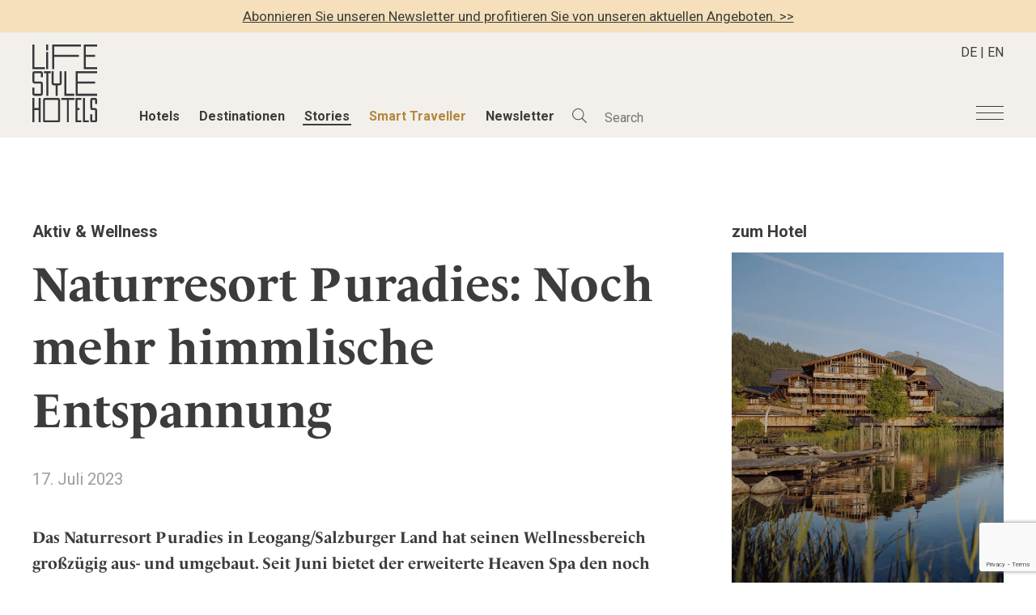

--- FILE ---
content_type: text/html; charset=UTF-8
request_url: https://www.lifestylehotels.net/de/story/naturresort-puradies-noch-mehr-himmlische-entspannung/
body_size: 20952
content:
<!doctype html>
<html lang="de-DE">
<head>
  <meta charset="UTF-8">
  <meta name="viewport" content="width=device-width, initial-scale=1.0">
  <meta http-equiv="X-UA-Compatible" content="ie=edge">
  <meta name="p:domain_verify" content="635dd3704a615db40de47feb8dbc49c8"/>
  <meta name='robots' content='index, follow, max-image-preview:large, max-snippet:-1, max-video-preview:-1' />
<link rel="alternate" href="https://www.lifestylehotels.net/de/story/naturresort-puradies-noch-mehr-himmlische-entspannung/" hreflang="x-default" />
<link rel="alternate" hreflang="de" href="https://www.lifestylehotels.net/de/story/naturresort-puradies-noch-mehr-himmlische-entspannung/" />
<link rel="alternate" hreflang="en" href="https://www.lifestylehotels.net/en/story/naturresort-puradies-noch-mehr-himmlische-entspannung/" />
<link rel="alternate" hreflang="x-default" href="https://www.lifestylehotels.net/de/story/naturresort-puradies-noch-mehr-himmlische-entspannung/" />

	<!-- This site is optimized with the Yoast SEO plugin v21.9.1 - https://yoast.com/wordpress/plugins/seo/ -->
	<title>Naturresort Puradies: Noch mehr himmlische Entspannung - Lifestylehotels™</title><link rel="preload" as="style" href="https://fonts.googleapis.com/css2?family=Roboto%3Awght%40100%3B300%3B400%3B500%3B700&#038;ver=6.4.7&#038;display=swap" /><link rel="stylesheet" href="https://fonts.googleapis.com/css2?family=Roboto%3Awght%40100%3B300%3B400%3B500%3B700&#038;ver=6.4.7&#038;display=swap" media="print" onload="this.media='all'" /><noscript><link rel="stylesheet" href="https://fonts.googleapis.com/css2?family=Roboto%3Awght%40100%3B300%3B400%3B500%3B700&#038;ver=6.4.7&#038;display=swap" /></noscript>
	<meta name="description" content="Das Naturresort Puradies in Leogang/Salzburger Land hat seinen Wellnessbereich großzügig aus- und umgebaut. Seit Juni bietet der erweiterte Heaven Spa den noch mehr „himmlische Entspannung“." />
	<link rel="canonical" href="https://www.lifestylehotels.net/de/story/naturresort-puradies-noch-mehr-himmlische-entspannung/" />
	<meta property="og:locale" content="de_DE" />
	<meta property="og:type" content="article" />
	<meta property="og:title" content="Naturresort Puradies: Noch mehr himmlische Entspannung - Lifestylehotels™" />
	<meta property="og:description" content="Das Naturresort Puradies in Leogang/Salzburger Land hat seinen Wellnessbereich großzügig aus- und umgebaut. Seit Juni bietet der erweiterte Heaven Spa den noch mehr „himmlische Entspannung“." />
	<meta property="og:url" content="https://www.lifestylehotels.net/de/story/naturresort-puradies-noch-mehr-himmlische-entspannung/" />
	<meta property="og:site_name" content="Lifestylehotels™" />
	<meta property="article:modified_time" content="2023-07-17T07:42:06+00:00" />
	<meta property="og:image" content="https://www.lifestylehotels.net/wp-content/uploads/2023/07/DJI_0619_©creatingclick-1-scaled.jpg" />
	<meta property="og:image:width" content="2560" />
	<meta property="og:image:height" content="1438" />
	<meta property="og:image:type" content="image/jpeg" />
	<meta name="twitter:card" content="summary_large_image" />
	<meta name="twitter:label1" content="Geschätzte Lesezeit" />
	<meta name="twitter:data1" content="4 Minuten" />
	<script type="application/ld+json" class="yoast-schema-graph">{"@context":"https://schema.org","@graph":[{"@type":"WebPage","@id":"https://www.lifestylehotels.net/de/story/naturresort-puradies-noch-mehr-himmlische-entspannung/","url":"https://www.lifestylehotels.net/de/story/naturresort-puradies-noch-mehr-himmlische-entspannung/","name":"Naturresort Puradies: Noch mehr himmlische Entspannung - Lifestylehotels™","isPartOf":{"@id":"https://www.lifestylehotels.net/de/#website"},"primaryImageOfPage":{"@id":"https://www.lifestylehotels.net/de/story/naturresort-puradies-noch-mehr-himmlische-entspannung/#primaryimage"},"image":{"@id":"https://www.lifestylehotels.net/de/story/naturresort-puradies-noch-mehr-himmlische-entspannung/#primaryimage"},"thumbnailUrl":"https://www.lifestylehotels.net/wp-content/uploads/2023/07/DJI_0619_©creatingclick-1-scaled.jpg","datePublished":"2023-07-17T07:42:04+00:00","dateModified":"2023-07-17T07:42:06+00:00","description":"Das Naturresort Puradies in Leogang/Salzburger Land hat seinen Wellnessbereich großzügig aus- und umgebaut. Seit Juni bietet der erweiterte Heaven Spa den noch mehr „himmlische Entspannung“.","breadcrumb":{"@id":"https://www.lifestylehotels.net/de/story/naturresort-puradies-noch-mehr-himmlische-entspannung/#breadcrumb"},"inLanguage":"de","potentialAction":[{"@type":"ReadAction","target":["https://www.lifestylehotels.net/de/story/naturresort-puradies-noch-mehr-himmlische-entspannung/"]}]},{"@type":"ImageObject","inLanguage":"de","@id":"https://www.lifestylehotels.net/de/story/naturresort-puradies-noch-mehr-himmlische-entspannung/#primaryimage","url":"https://www.lifestylehotels.net/wp-content/uploads/2023/07/DJI_0619_©creatingclick-1-scaled.jpg","contentUrl":"https://www.lifestylehotels.net/wp-content/uploads/2023/07/DJI_0619_©creatingclick-1-scaled.jpg","width":2500,"height":1404},{"@type":"BreadcrumbList","@id":"https://www.lifestylehotels.net/de/story/naturresort-puradies-noch-mehr-himmlische-entspannung/#breadcrumb","itemListElement":[{"@type":"ListItem","position":1,"name":"Startseite","item":"https://www.lifestylehotels.net/de/"},{"@type":"ListItem","position":2,"name":"Naturresort Puradies: Noch mehr himmlische Entspannung"}]},{"@type":"WebSite","@id":"https://www.lifestylehotels.net/de/#website","url":"https://www.lifestylehotels.net/de/","name":"Lifestylehotels™","description":"","potentialAction":[{"@type":"SearchAction","target":{"@type":"EntryPoint","urlTemplate":"https://www.lifestylehotels.net/de/?s={search_term_string}"},"query-input":"required name=search_term_string"}],"inLanguage":"de"}]}</script>
	<!-- / Yoast SEO plugin. -->


<link rel='dns-prefetch' href='//static.addtoany.com' />
<link rel='dns-prefetch' href='//code.jquery.com' />
<link rel='dns-prefetch' href='//fonts.googleapis.com' />
<link href='https://fonts.gstatic.com' crossorigin rel='preconnect' />
<style id='wp-emoji-styles-inline-css' type='text/css'>

	img.wp-smiley, img.emoji {
		display: inline !important;
		border: none !important;
		box-shadow: none !important;
		height: 1em !important;
		width: 1em !important;
		margin: 0 0.07em !important;
		vertical-align: -0.1em !important;
		background: none !important;
		padding: 0 !important;
	}
</style>
<link rel='stylesheet' id='wp-block-library-css' href='https://www.lifestylehotels.net/wp-includes/css/dist/block-library/style.min.css?ver=6.4.7' type='text/css' media='all' />
<style id='wp-block-library-inline-css' type='text/css'>
.has-text-align-justify{text-align:justify;}
</style>
<style id='ce4wp-subscribe-style-inline-css' type='text/css'>
.wp-block-ce4wp-subscribe{max-width:840px;margin:0 auto}.wp-block-ce4wp-subscribe .title{margin-bottom:0}.wp-block-ce4wp-subscribe .subTitle{margin-top:0;font-size:0.8em}.wp-block-ce4wp-subscribe .disclaimer{margin-top:5px;font-size:0.8em}.wp-block-ce4wp-subscribe .disclaimer .disclaimer-label{margin-left:10px}.wp-block-ce4wp-subscribe .inputBlock{width:100%;margin-bottom:10px}.wp-block-ce4wp-subscribe .inputBlock input{width:100%}.wp-block-ce4wp-subscribe .inputBlock label{display:inline-block}.wp-block-ce4wp-subscribe .submit-button{margin-top:25px;display:block}.wp-block-ce4wp-subscribe .required-text{display:inline-block;margin:0;padding:0;margin-left:0.3em}.wp-block-ce4wp-subscribe .onSubmission{height:0;max-width:840px;margin:0 auto}.wp-block-ce4wp-subscribe .firstNameSummary .lastNameSummary{text-transform:capitalize}.wp-block-ce4wp-subscribe .ce4wp-inline-notification{display:flex;flex-direction:row;align-items:center;padding:13px 10px;width:100%;height:40px;border-style:solid;border-color:orange;border-width:1px;border-left-width:4px;border-radius:3px;background:rgba(255,133,15,0.1);flex:none;order:0;flex-grow:1;margin:0px 0px}.wp-block-ce4wp-subscribe .ce4wp-inline-warning-text{font-style:normal;font-weight:normal;font-size:16px;line-height:20px;display:flex;align-items:center;color:#571600;margin-left:9px}.wp-block-ce4wp-subscribe .ce4wp-inline-warning-icon{color:orange}.wp-block-ce4wp-subscribe .ce4wp-inline-warning-arrow{color:#571600;margin-left:auto}.wp-block-ce4wp-subscribe .ce4wp-banner-clickable{cursor:pointer}.ce4wp-link{cursor:pointer}

.no-flex{display:block}.sub-header{margin-bottom:1em}


</style>
<link rel='stylesheet' id='mediaelement-css' href='https://www.lifestylehotels.net/wp-includes/js/mediaelement/mediaelementplayer-legacy.min.css?ver=4.2.17' type='text/css' media='all' />
<link rel='stylesheet' id='wp-mediaelement-css' href='https://www.lifestylehotels.net/wp-includes/js/mediaelement/wp-mediaelement.min.css?ver=6.4.7' type='text/css' media='all' />
<style id='classic-theme-styles-inline-css' type='text/css'>
/*! This file is auto-generated */
.wp-block-button__link{color:#fff;background-color:#32373c;border-radius:9999px;box-shadow:none;text-decoration:none;padding:calc(.667em + 2px) calc(1.333em + 2px);font-size:1.125em}.wp-block-file__button{background:#32373c;color:#fff;text-decoration:none}
</style>
<style id='global-styles-inline-css' type='text/css'>
body{--wp--preset--color--black: #000000;--wp--preset--color--cyan-bluish-gray: #abb8c3;--wp--preset--color--white: #ffffff;--wp--preset--color--pale-pink: #f78da7;--wp--preset--color--vivid-red: #cf2e2e;--wp--preset--color--luminous-vivid-orange: #ff6900;--wp--preset--color--luminous-vivid-amber: #fcb900;--wp--preset--color--light-green-cyan: #7bdcb5;--wp--preset--color--vivid-green-cyan: #00d084;--wp--preset--color--pale-cyan-blue: #8ed1fc;--wp--preset--color--vivid-cyan-blue: #0693e3;--wp--preset--color--vivid-purple: #9b51e0;--wp--preset--gradient--vivid-cyan-blue-to-vivid-purple: linear-gradient(135deg,rgba(6,147,227,1) 0%,rgb(155,81,224) 100%);--wp--preset--gradient--light-green-cyan-to-vivid-green-cyan: linear-gradient(135deg,rgb(122,220,180) 0%,rgb(0,208,130) 100%);--wp--preset--gradient--luminous-vivid-amber-to-luminous-vivid-orange: linear-gradient(135deg,rgba(252,185,0,1) 0%,rgba(255,105,0,1) 100%);--wp--preset--gradient--luminous-vivid-orange-to-vivid-red: linear-gradient(135deg,rgba(255,105,0,1) 0%,rgb(207,46,46) 100%);--wp--preset--gradient--very-light-gray-to-cyan-bluish-gray: linear-gradient(135deg,rgb(238,238,238) 0%,rgb(169,184,195) 100%);--wp--preset--gradient--cool-to-warm-spectrum: linear-gradient(135deg,rgb(74,234,220) 0%,rgb(151,120,209) 20%,rgb(207,42,186) 40%,rgb(238,44,130) 60%,rgb(251,105,98) 80%,rgb(254,248,76) 100%);--wp--preset--gradient--blush-light-purple: linear-gradient(135deg,rgb(255,206,236) 0%,rgb(152,150,240) 100%);--wp--preset--gradient--blush-bordeaux: linear-gradient(135deg,rgb(254,205,165) 0%,rgb(254,45,45) 50%,rgb(107,0,62) 100%);--wp--preset--gradient--luminous-dusk: linear-gradient(135deg,rgb(255,203,112) 0%,rgb(199,81,192) 50%,rgb(65,88,208) 100%);--wp--preset--gradient--pale-ocean: linear-gradient(135deg,rgb(255,245,203) 0%,rgb(182,227,212) 50%,rgb(51,167,181) 100%);--wp--preset--gradient--electric-grass: linear-gradient(135deg,rgb(202,248,128) 0%,rgb(113,206,126) 100%);--wp--preset--gradient--midnight: linear-gradient(135deg,rgb(2,3,129) 0%,rgb(40,116,252) 100%);--wp--preset--font-size--small: 13px;--wp--preset--font-size--medium: 20px;--wp--preset--font-size--large: 36px;--wp--preset--font-size--x-large: 42px;--wp--preset--spacing--20: 0.44rem;--wp--preset--spacing--30: 0.67rem;--wp--preset--spacing--40: 1rem;--wp--preset--spacing--50: 1.5rem;--wp--preset--spacing--60: 2.25rem;--wp--preset--spacing--70: 3.38rem;--wp--preset--spacing--80: 5.06rem;--wp--preset--shadow--natural: 6px 6px 9px rgba(0, 0, 0, 0.2);--wp--preset--shadow--deep: 12px 12px 50px rgba(0, 0, 0, 0.4);--wp--preset--shadow--sharp: 6px 6px 0px rgba(0, 0, 0, 0.2);--wp--preset--shadow--outlined: 6px 6px 0px -3px rgba(255, 255, 255, 1), 6px 6px rgba(0, 0, 0, 1);--wp--preset--shadow--crisp: 6px 6px 0px rgba(0, 0, 0, 1);}:where(.is-layout-flex){gap: 0.5em;}:where(.is-layout-grid){gap: 0.5em;}body .is-layout-flow > .alignleft{float: left;margin-inline-start: 0;margin-inline-end: 2em;}body .is-layout-flow > .alignright{float: right;margin-inline-start: 2em;margin-inline-end: 0;}body .is-layout-flow > .aligncenter{margin-left: auto !important;margin-right: auto !important;}body .is-layout-constrained > .alignleft{float: left;margin-inline-start: 0;margin-inline-end: 2em;}body .is-layout-constrained > .alignright{float: right;margin-inline-start: 2em;margin-inline-end: 0;}body .is-layout-constrained > .aligncenter{margin-left: auto !important;margin-right: auto !important;}body .is-layout-constrained > :where(:not(.alignleft):not(.alignright):not(.alignfull)){max-width: var(--wp--style--global--content-size);margin-left: auto !important;margin-right: auto !important;}body .is-layout-constrained > .alignwide{max-width: var(--wp--style--global--wide-size);}body .is-layout-flex{display: flex;}body .is-layout-flex{flex-wrap: wrap;align-items: center;}body .is-layout-flex > *{margin: 0;}body .is-layout-grid{display: grid;}body .is-layout-grid > *{margin: 0;}:where(.wp-block-columns.is-layout-flex){gap: 2em;}:where(.wp-block-columns.is-layout-grid){gap: 2em;}:where(.wp-block-post-template.is-layout-flex){gap: 1.25em;}:where(.wp-block-post-template.is-layout-grid){gap: 1.25em;}.has-black-color{color: var(--wp--preset--color--black) !important;}.has-cyan-bluish-gray-color{color: var(--wp--preset--color--cyan-bluish-gray) !important;}.has-white-color{color: var(--wp--preset--color--white) !important;}.has-pale-pink-color{color: var(--wp--preset--color--pale-pink) !important;}.has-vivid-red-color{color: var(--wp--preset--color--vivid-red) !important;}.has-luminous-vivid-orange-color{color: var(--wp--preset--color--luminous-vivid-orange) !important;}.has-luminous-vivid-amber-color{color: var(--wp--preset--color--luminous-vivid-amber) !important;}.has-light-green-cyan-color{color: var(--wp--preset--color--light-green-cyan) !important;}.has-vivid-green-cyan-color{color: var(--wp--preset--color--vivid-green-cyan) !important;}.has-pale-cyan-blue-color{color: var(--wp--preset--color--pale-cyan-blue) !important;}.has-vivid-cyan-blue-color{color: var(--wp--preset--color--vivid-cyan-blue) !important;}.has-vivid-purple-color{color: var(--wp--preset--color--vivid-purple) !important;}.has-black-background-color{background-color: var(--wp--preset--color--black) !important;}.has-cyan-bluish-gray-background-color{background-color: var(--wp--preset--color--cyan-bluish-gray) !important;}.has-white-background-color{background-color: var(--wp--preset--color--white) !important;}.has-pale-pink-background-color{background-color: var(--wp--preset--color--pale-pink) !important;}.has-vivid-red-background-color{background-color: var(--wp--preset--color--vivid-red) !important;}.has-luminous-vivid-orange-background-color{background-color: var(--wp--preset--color--luminous-vivid-orange) !important;}.has-luminous-vivid-amber-background-color{background-color: var(--wp--preset--color--luminous-vivid-amber) !important;}.has-light-green-cyan-background-color{background-color: var(--wp--preset--color--light-green-cyan) !important;}.has-vivid-green-cyan-background-color{background-color: var(--wp--preset--color--vivid-green-cyan) !important;}.has-pale-cyan-blue-background-color{background-color: var(--wp--preset--color--pale-cyan-blue) !important;}.has-vivid-cyan-blue-background-color{background-color: var(--wp--preset--color--vivid-cyan-blue) !important;}.has-vivid-purple-background-color{background-color: var(--wp--preset--color--vivid-purple) !important;}.has-black-border-color{border-color: var(--wp--preset--color--black) !important;}.has-cyan-bluish-gray-border-color{border-color: var(--wp--preset--color--cyan-bluish-gray) !important;}.has-white-border-color{border-color: var(--wp--preset--color--white) !important;}.has-pale-pink-border-color{border-color: var(--wp--preset--color--pale-pink) !important;}.has-vivid-red-border-color{border-color: var(--wp--preset--color--vivid-red) !important;}.has-luminous-vivid-orange-border-color{border-color: var(--wp--preset--color--luminous-vivid-orange) !important;}.has-luminous-vivid-amber-border-color{border-color: var(--wp--preset--color--luminous-vivid-amber) !important;}.has-light-green-cyan-border-color{border-color: var(--wp--preset--color--light-green-cyan) !important;}.has-vivid-green-cyan-border-color{border-color: var(--wp--preset--color--vivid-green-cyan) !important;}.has-pale-cyan-blue-border-color{border-color: var(--wp--preset--color--pale-cyan-blue) !important;}.has-vivid-cyan-blue-border-color{border-color: var(--wp--preset--color--vivid-cyan-blue) !important;}.has-vivid-purple-border-color{border-color: var(--wp--preset--color--vivid-purple) !important;}.has-vivid-cyan-blue-to-vivid-purple-gradient-background{background: var(--wp--preset--gradient--vivid-cyan-blue-to-vivid-purple) !important;}.has-light-green-cyan-to-vivid-green-cyan-gradient-background{background: var(--wp--preset--gradient--light-green-cyan-to-vivid-green-cyan) !important;}.has-luminous-vivid-amber-to-luminous-vivid-orange-gradient-background{background: var(--wp--preset--gradient--luminous-vivid-amber-to-luminous-vivid-orange) !important;}.has-luminous-vivid-orange-to-vivid-red-gradient-background{background: var(--wp--preset--gradient--luminous-vivid-orange-to-vivid-red) !important;}.has-very-light-gray-to-cyan-bluish-gray-gradient-background{background: var(--wp--preset--gradient--very-light-gray-to-cyan-bluish-gray) !important;}.has-cool-to-warm-spectrum-gradient-background{background: var(--wp--preset--gradient--cool-to-warm-spectrum) !important;}.has-blush-light-purple-gradient-background{background: var(--wp--preset--gradient--blush-light-purple) !important;}.has-blush-bordeaux-gradient-background{background: var(--wp--preset--gradient--blush-bordeaux) !important;}.has-luminous-dusk-gradient-background{background: var(--wp--preset--gradient--luminous-dusk) !important;}.has-pale-ocean-gradient-background{background: var(--wp--preset--gradient--pale-ocean) !important;}.has-electric-grass-gradient-background{background: var(--wp--preset--gradient--electric-grass) !important;}.has-midnight-gradient-background{background: var(--wp--preset--gradient--midnight) !important;}.has-small-font-size{font-size: var(--wp--preset--font-size--small) !important;}.has-medium-font-size{font-size: var(--wp--preset--font-size--medium) !important;}.has-large-font-size{font-size: var(--wp--preset--font-size--large) !important;}.has-x-large-font-size{font-size: var(--wp--preset--font-size--x-large) !important;}
.wp-block-navigation a:where(:not(.wp-element-button)){color: inherit;}
:where(.wp-block-post-template.is-layout-flex){gap: 1.25em;}:where(.wp-block-post-template.is-layout-grid){gap: 1.25em;}
:where(.wp-block-columns.is-layout-flex){gap: 2em;}:where(.wp-block-columns.is-layout-grid){gap: 2em;}
.wp-block-pullquote{font-size: 1.5em;line-height: 1.6;}
</style>
<link data-minify="1" rel='stylesheet' id='wpml-blocks-css' href='https://www.lifestylehotels.net/wp-content/cache/min/1/wp-content/plugins/sitepress-multilingual-cms/dist/css/blocks/styles.css?ver=1748966651' type='text/css' media='all' />
<link data-minify="1" rel='stylesheet' id='lifestylehotels-style-css' href='https://www.lifestylehotels.net/wp-content/cache/min/1/wp-content/themes/lh2022/style.css?ver=1748966651' type='text/css' media='all' />

<link data-minify="1" rel='stylesheet' id='slick-style-css' href='https://www.lifestylehotels.net/wp-content/cache/min/1/wp-content/themes/lh2022/assets/css/slick.css?ver=1748966651' type='text/css' media='all' />
<link data-minify="1" rel='stylesheet' id='jquery-ui-style-css' href='https://www.lifestylehotels.net/wp-content/cache/min/1/wp-content/themes/lh2022/assets/css/jquery-ui.css?ver=1748966651' type='text/css' media='all' />
<link rel='stylesheet' id='fancybox-style-css' href='https://www.lifestylehotels.net/wp-content/themes/lh2022/assets/css/jquery.fancybox.min.css?ver=6.4.7' type='text/css' media='all' />
<link rel='stylesheet' id='addtoany-css' href='https://www.lifestylehotels.net/wp-content/plugins/add-to-any/addtoany.min.css?ver=1.16' type='text/css' media='all' />
<link data-minify="1" rel='stylesheet' id='cf7cf-style-css' href='https://www.lifestylehotels.net/wp-content/cache/min/1/wp-content/plugins/cf7-conditional-fields/style.css?ver=1748966651' type='text/css' media='all' />
<style id='rocket-lazyload-inline-css' type='text/css'>
.rll-youtube-player{position:relative;padding-bottom:56.23%;height:0;overflow:hidden;max-width:100%;}.rll-youtube-player:focus-within{outline: 2px solid currentColor;outline-offset: 5px;}.rll-youtube-player iframe{position:absolute;top:0;left:0;width:100%;height:100%;z-index:100;background:0 0}.rll-youtube-player img{bottom:0;display:block;left:0;margin:auto;max-width:100%;width:100%;position:absolute;right:0;top:0;border:none;height:auto;-webkit-transition:.4s all;-moz-transition:.4s all;transition:.4s all}.rll-youtube-player img:hover{-webkit-filter:brightness(75%)}.rll-youtube-player .play{height:100%;width:100%;left:0;top:0;position:absolute;background:url(https://www.lifestylehotels.net/wp-content/plugins/wp-rocket/assets/img/youtube.png) no-repeat center;background-color: transparent !important;cursor:pointer;border:none;}
</style>
<script type="text/javascript" src="https://www.lifestylehotels.net/wp-includes/js/jquery/jquery.min.js?ver=3.7.1" id="jquery-core-js"></script>
<script type="text/javascript" src="https://www.lifestylehotels.net/wp-includes/js/jquery/jquery-migrate.min.js?ver=3.4.1" id="jquery-migrate-js"></script>
<script type="text/javascript" id="addtoany-core-js-before">
/* <![CDATA[ */
window.a2a_config=window.a2a_config||{};a2a_config.callbacks=[];a2a_config.overlays=[];a2a_config.templates={};a2a_localize = {
	Share: "Teilen",
	Save: "Speichern",
	Subscribe: "Abonnieren",
	Email: "E-Mail",
	Bookmark: "Lesezeichen",
	ShowAll: "Alle anzeigen",
	ShowLess: "Weniger anzeigen",
	FindServices: "Dienst(e) suchen",
	FindAnyServiceToAddTo: "Um weitere Dienste ergänzen",
	PoweredBy: "Powered by",
	ShareViaEmail: "Teilen via E-Mail",
	SubscribeViaEmail: "Via E-Mail abonnieren",
	BookmarkInYourBrowser: "Lesezeichen in deinem Browser",
	BookmarkInstructions: "Drücke Ctrl+D oder \u2318+D um diese Seite bei den Lesenzeichen zu speichern.",
	AddToYourFavorites: "Zu deinen Favoriten hinzufügen",
	SendFromWebOrProgram: "Senden von jeder E-Mail Adresse oder E-Mail-Programm",
	EmailProgram: "E-Mail-Programm",
	More: "Mehr&#8230;",
	ThanksForSharing: "Thanks for sharing!",
	ThanksForFollowing: "Thanks for following!"
};

a2a_config.icon_color="#3c3c3b,#ffffff";
/* ]]> */
</script>
<script type="text/javascript" async src="https://static.addtoany.com/menu/page.js" id="addtoany-core-js"></script>
<script type="text/javascript" async src="https://www.lifestylehotels.net/wp-content/plugins/add-to-any/addtoany.min.js?ver=1.1" id="addtoany-jquery-js"></script>
<script type="text/javascript" id="my-jquery-script-js-extra">
/* <![CDATA[ */
var lsh_loadmore_params = {"ajaxurl":"https:\/\/www.lifestylehotels.net\/wp-admin\/admin-ajax.php"};
/* ]]> */
</script>
<script data-minify="1" type="text/javascript" src="https://www.lifestylehotels.net/wp-content/cache/min/1/wp-content/themes/lh2022/assets/js/lh_scripts.js?ver=1748966651" id="my-jquery-script-js"></script>
<script type="text/javascript" id="my-slick-script-js-extra">
/* <![CDATA[ */
var object_name = {"templateUrl":"https:\/\/www.lifestylehotels.net\/wp-content\/themes\/lh2022"};
/* ]]> */
</script>
<script type="text/javascript" src="https://www.lifestylehotels.net/wp-content/themes/lh2022/assets/js/slick.min.js?ver=6.4.7" id="my-slick-script-js"></script>
<script type="text/javascript" src="https://www.lifestylehotels.net/wp-content/themes/lh2022/assets/js/masonry.pkgd.min.js?ver=6.4.7" id="my-masonry-script-js"></script>
<script data-minify="1" type="text/javascript" src="https://www.lifestylehotels.net/wp-content/cache/min/1/ui/1.13.1/jquery-ui.js?ver=1748966651" id="my-jquery-ui-script-js"></script>
<script data-minify="1" type="text/javascript" src="https://www.lifestylehotels.net/wp-content/cache/min/1/wp-content/themes/lh2022/assets/js/datepicker-de.js?ver=1748966651" id="my-datepicker-localization-script-js"></script>
<script type="text/javascript" src="https://www.lifestylehotels.net/wp-content/themes/lh2022/assets/js/jquery.fancybox.min.js?ver=6.4.7" id="my-fancybox-script-js"></script>
<link rel="https://api.w.org/" href="https://www.lifestylehotels.net/de/wp-json/" /><link rel="alternate" type="application/json" href="https://www.lifestylehotels.net/de/wp-json/wp/v2/stories/445922" /><link rel="EditURI" type="application/rsd+xml" title="RSD" href="https://www.lifestylehotels.net/xmlrpc.php?rsd" />
<meta name="generator" content="WordPress 6.4.7" />
<link rel='shortlink' href='https://www.lifestylehotels.net/de/?p=445922' />
<link rel="alternate" type="application/json+oembed" href="https://www.lifestylehotels.net/de/wp-json/oembed/1.0/embed?url=https%3A%2F%2Fwww.lifestylehotels.net%2Fde%2Fstory%2Fnaturresort-puradies-noch-mehr-himmlische-entspannung%2F" />
<link rel="alternate" type="text/xml+oembed" href="https://www.lifestylehotels.net/de/wp-json/oembed/1.0/embed?url=https%3A%2F%2Fwww.lifestylehotels.net%2Fde%2Fstory%2Fnaturresort-puradies-noch-mehr-himmlische-entspannung%2F&#038;format=xml" />
<meta name="generator" content="WPML ver:4.6.9 stt:1,3;" />

		<script>
			document.addEventListener( 'wpcf7mailsent', function( event ) {

				if ( '35914' == event.detail.contactFormId ) {
					__gaTracker('send', 'event', {
						eventCategory: 'HotelBookingRequestForm',
						eventAction: 'Booking request form sent',
						eventLabel: document.title
					});
				} else if ( '38745' == event.detail.contactFormId ) {
				__gaTracker('send', 'event', {
					eventCategory: 'HotelBookingRequestForm',
					eventAction: 'Booking request form sent',
					eventLabel: document.title
				});
			}

			}, false );
		</script>

  <link rel="icon" href="https://www.lifestylehotels.net/wp-content/uploads/2022/04/cropped-favicon-lsh-1-32x32.png" sizes="32x32" />
<link rel="icon" href="https://www.lifestylehotels.net/wp-content/uploads/2022/04/cropped-favicon-lsh-1-192x192.png" sizes="192x192" />
<link rel="apple-touch-icon" href="https://www.lifestylehotels.net/wp-content/uploads/2022/04/cropped-favicon-lsh-1-180x180.png" />
<meta name="msapplication-TileImage" content="https://www.lifestylehotels.net/wp-content/uploads/2022/04/cropped-favicon-lsh-1-270x270.png" />
		<style type="text/css" id="wp-custom-css">
			/* ===========================================
   Competition page and sections
=========================================== */

.page-id-89420 h1 {
    display: none;
}

.lsh-competition-intro,
.lsh-form,
.lsh-competition {
    overflow: hidden;
}

/* ==============
   Competition intro
============== */

.lsh-competition-intro .wp-block-column:first-child {
    padding-right: 80px;
    flex-shrink: 0;
}

.lsh-competition-intro .wp-block-column:last-child {
    margin-left: 0;
}

.lsh-competition-intro img {
    width: 100%;
    height: auto;
    max-width: 350px;
}

.lsh-competition-intro h2 {
    font-family: 'le-monde-livre-std';
    font-size: 60px;
    color: var(--anthracite);
    font-weight: bold;
    margin-top: 0;
    margin-bottom: 50px;
    line-height: 1.2;
}

.lsh-competition-intro p {
    font-family: 'le-monde-livre-std';
    font-size: 20px;
    line-height: 1.6;
    color: var(--anthracite);    
}


@media only screen and (min-width: 1920px) {
    .lsh-competition-intro .wp-block-column:first-child {
        width: 520px;
        flex-basis: 520px !important;
    }
    .lsh-competition-intro .wp-block-column:last-child {
        max-width: 1040px;
    }
}

@media only screen and (max-width: 1199px) {
    .lsh-competition-intro h2 {
        font-size: 30px;
    }
}

@media only screen and (max-width: 992px) {
    .lsh-competition-intro .wp-block-columns {
        -ms-flex-wrap: wrap;
            flex-wrap: wrap;
    }
    .lsh-competition-intro .wp-block-column:first-child,
    .lsh-competition-intro .wp-block-column:last-child {
        flex-basis: 100% !important;
    }
    .lsh-competition-intro .wp-block-column:first-child {
        margin-bottom: 20px;
    }
		.lsh-competition .wp-block-group h2,
    .lsh-competition-intro h2 {
        font-size: 24px !important;
    }
    .lsh-competition-intro p {
        font-size: 16px;
    }
		.lsh-competition .wp-block-group .wp-block-button__link {
				padding: 16px 36px !important;
		}
}


/* ==============
   Competition boxes
============== */

.lsh-competition {
    padding: 50px 0 0;
}

.lsh-competition > .wp-block-group__inner-container {
    display: -webkit-box;
    display: -ms-flexbox;
    display: flex;
    -ms-flex-wrap: wrap;
    flex-wrap: wrap;
    justify-content: flex-start;
    margin: 0 -30px;
    width: calc(100% + 60px);
}

.lsh-competition > .wp-block-group__inner-container > .wp-block-group {
    width: 33.33%;
    flex-basis: 33.33%;
    padding-top: 60px;
    margin: 0;
}

.lsh-competition > .wp-block-group__inner-container > .wp-block-group > .wp-block-group__inner-container {
    position: relative;
    padding: 0 30px;
}

/* Content */
.lsh-competition .wp-block-image {
    position: relative;
    margin: 0 0 5px;
}

.lsh-competition .wp-block-image::before {
    content: "";
    position: relative;
    padding-top: 133.33%;
    display: block;
}

.lsh-competition .wp-block-image > a {
    position: absolute;
    top: 0;
    left: 0;
    width: 100%;
    height: 100%;
}

.lsh-competition .wp-block-image img {
    object-fit: cover;
    object-position: 50% 50%;
    height: 100%;
    width: 100%;
    max-width: none;
    font-family: "object-fit: cover; object-position: center;";
    position: absolute;
    top: 0;
    left: 0;
}

.lsh-competition .wp-block-group h2 {
    font-family: 'le-monde-livre-std';
    font-size: 33px;
    font-weight: bold;
    color: var(--anthracite);
    padding-top: 10px;   
    margin: 0;
}

.lsh-competition .wp-block-group p {
    font-family: 'Roboto';
    font-weight: 700;
    color: var(--anthracite);
    padding-top: 20px;
    margin: 0;
}

.lsh-competition .wp-block-group .wp-block-buttons {
    margin-top: 26px;
    column-gap: .75em;
}

.lsh-competition .wp-block-group .wp-block-button__link {
    font-family: 'Roboto';
    color: #fff;
    border-radius: 35px;
    padding: 20px 45px;
    display: inline-block;
    border: 2px solid var(--anthracite);
    line-height: 1.2;
    font-size: 16px;
    min-width: 160px;
    -webkit-transition: color .3s ease, border-color .3s ease, background-color .3s ease;
    -moz-transition: color .3s ease, border-color .3s ease, background-color .3s ease;
    transition: color .3s ease, border-color .3s ease, background-color .3s ease;
}

.lsh-competition .wp-block-group .wp-block-button__link:hover {
    background: #fff;
    color: var(--anthracite);
}

.lsh-competition .wp-block-group .wp-block-button:nth-child(2n+2) .wp-block-button__link {
    background: transparent;
    border-color: transparent;
    color: var(--anthracite);
    font-weight: bold !important;
    padding-left: 10px;
    padding-right: 10px;
    min-width: 0;
}

.lsh-competition .wp-block-group .wp-block-button:nth-child(2n+2) .wp-block-button__link:hover {
    color: var(--anthracite);
    background: transparent;
    border-color: transparent;
    text-decoration: underline !important;
}

.lsh-competition > .wp-block-group__inner-container > .wp-block-group .wp-block-buttons {
    display: -webkit-box;
    display: -ms-flexbox;
    display: flex;
    -ms-flex-wrap: wrap;
        flex-wrap: wrap;
    flex-direction: column;
    -ms-flex-line-pack: start;
    align-content: flex-start;
}

/* CSS Counter */
.lsh-competition {
    counter-reset: lsh-competition;
}

.lsh-competition .wp-block-group .wp-block-group__inner-container::before {
    display: none;
    font-family: 'Roboto';
    counter-increment: lsh-competition;
    content: counter(lsh-competition);
    font-size: 100px;
    font-weight: bold;
    color: #fff;
    margin: 0;
    position: absolute;
    right: 30px;
    top: 10px;
    z-index: 9;
    line-height: 1;
    opacity: .66;
}

/* Status inactive */
.lsh-competition--inactive {
    opacity: .5;
    pointer-events: none;
}

@media only screen and (max-width: 1499px) and (min-width: 1300px) {
    .lsh-competition > .wp-block-group__inner-container {
        margin: 0 -20px;
        width: calc(100% + 40px);
    }
    .lsh-competition > .wp-block-group__inner-container > .wp-block-group > .wp-block-group__inner-container {
        padding: 0 20px;
    }
}

@media only screen and (max-width: 1299px) and (min-width: 1200px) {
    .lsh-competition > .wp-block-group__inner-container {
        margin: 0 -15px;
        width: calc(100% + 30px);
    }
    .lsh-competition > .wp-block-group__inner-container > .wp-block-group > .wp-block-group__inner-container {
        padding: 0 15px;
    }
}

@media only screen and (max-width: 1199px) and (min-width: 768px) {
    .lsh-competition > .wp-block-group__inner-container > .wp-block-group {
        width: 50%;
        flex-basis: 50%;
    }
    .lsh-competition > .wp-block-group__inner-container {
        margin: 0 -13px;
        width: calc(100% + 26px);
    }
    .lsh-competition > .wp-block-group__inner-container > .wp-block-group > .wp-block-group__inner-container {
        padding: 0 13px;
    }
}

@media only screen and (max-width: 767px) {
    .lsh-competition > .wp-block-group__inner-container > .wp-block-group {
        width: 100%;
        flex-basis: 100%;
    }
}


/* ===========================================
   Forms and inputs
=========================================== */

.lsh-form form {
    background-color: var(--stone);
    padding: 1.5rem;
    margin: 0 auto 1em;
}

.lsh-form form::after {
    content: "";
    display: table;
    clear: both;
}

.wp-block-jetpack-contact-form .grunion-field-wrap {
    border-right: 0;
    box-sizing: border-box;
}

@media only screen and (min-width: 768px) {
    .lsh-form form {
        padding: 60px;
    }
}

/* Spacings */
div.wp-block-jetpack-contact-form {
    margin: 0 -1rem 0; /* Negative margins according to field group paddings and margins below */
    overflow: hidden;
}

.wp-block-jetpack-contact-form .grunion-field-wrap,
.wp-block-jetpack-contact-form .wp-block-jetpack-button {
    padding: 0 1rem;
    margin-bottom: 0;
    max-width: 100%;
}

/* General styling */
.wp-block-jetpack-contact-form input[type="date"], 
.wp-block-jetpack-contact-form input[type="email"], 
.wp-block-jetpack-contact-form input[type="number"], 
.wp-block-jetpack-contact-form input[type="password"], 
.wp-block-jetpack-contact-form input[type="search"], 
.wp-block-jetpack-contact-form input[type="tel"], 
.wp-block-jetpack-contact-form input[type="text"], 
.wp-block-jetpack-contact-form input[type="url"], 
.wp-block-jetpack-contact-form input[type="file"],
.wp-block-jetpack-contact-form select, 
.wp-block-jetpack-contact-form select option,
.wp-block-jetpack-contact-form textarea,
.wp-block-jetpack-contact-form label,
.wp-block-jetpack-contact-form .ui-spinner,
.wp-block-jetpack-contact-form .ui-selectmenu-button {
    font-family: 'Roboto';
    color: var(--anthracite);
    border-radius: 2.4em; /* padding-top + padding-bottom */
    padding: 1.25em 1.75em 1.15em;
    border: 2px solid #fff;
    box-sizing: border-box;
    font-size: 16px;
    line-height: 1.5;
    height: 3.9em;  /* padding-top + padding-bottom + line-height */
    min-height: 3.9em; /* padding-top + padding-bottom + line-height */
    margin-bottom: 1.5em;
    background-image: none !important;
    outline: transparent;
    -webkit-transition: color .5s ease, border-color .5s ease;
    -moz-transition: color .5s ease, border-color .5s ease;
    transition: color .5s ease, border-color .5s ease;
}

.wp-block-jetpack-contact-form textarea {
    height: 10.15em;
    min-height: 10.15em;
    min-width: 100%;
    max-width: 100% !important;
    border-radius: 1.2em;
}

/* Focus state */
.wp-block-jetpack-contact-form input[type="date"]:focus, 
.wp-block-jetpack-contact-form input[type="email"]:focus, 
.wp-block-jetpack-contact-form input[type="number"]:focus, 
.wp-block-jetpack-contact-form input[type="password"]:focus, 
.wp-block-jetpack-contact-form input[type="search"]:focus, 
.wp-block-jetpack-contact-form input[type="tel"]:focus, 
.wp-block-jetpack-contact-form input[type="text"]:focus, 
.wp-block-jetpack-contact-form input[type="url"]:focus, 
.wp-block-jetpack-contact-form input[type="file"]:focus,
.wp-block-jetpack-contact-form select:focus,
.wp-block-jetpack-contact-form textarea:focus {
    border-color: var(--anthracite);
}

/* Labels */
.wp-block-jetpack-contact-form label {
    border: transparent;
    line-height: 1.5;
    height: auto;
    min-height: 0;
    margin-bottom: 0;
    padding-bottom: .75em;
    /* padding-left: 0; */
}

.wp-block-jetpack-contact-form label a {
    text-decoration: underline;
}

/* ===========================================
   Placeholders and autofill colors
=========================================== */

.wp-block-jetpack-contact-form input::-webkit-input-placeholder {
    opacity: .5;
    -webkit-transition: opacity .3s ease;
       -moz-transition: opacity .3s ease;
            transition: opacity .3s ease;
}

.wp-block-jetpack-contact-form input::-moz-placeholder {
    opacity: .5;
    -webkit-transition: opacity .3s ease;
       -moz-transition: opacity .3s ease;
            transition: opacity .3s ease;
}

.wp-block-jetpack-contact-form input:-ms-input-placeholder {
    opacity: .5;
    -webkit-transition: opacity .3s ease;
       -moz-transition: opacity .3s ease;
            transition: opacity .3s ease;
}

.wp-block-jetpack-contact-form input:-moz-placeholder {
    opacity: .5;
    -webkit-transition: opacity .3s ease;
       -moz-transition: opacity .3s ease;
            transition: opacity .3s ease;
}

.wp-block-jetpack-contact-form input::placeholder {
    opacity: .5;
    -webkit-transition: opacity .3s ease;
       -moz-transition: opacity .3s ease;
            transition: opacity .3s ease;
}

.wp-block-jetpack-contact-form input:focus::-webkit-input-placeholder {
    opacity: 0;
}

.wp-block-jetpack-contact-form input:focus::-moz-placeholder {
    opacity: 0;
}

.wp-block-jetpack-contact-form input:focus:-ms-input-placeholder {
    opacity: 0;
}

.wp-block-jetpack-contact-form input:focus:-moz-placeholder {
    opacity: 0;
}

.wp-block-jetpack-contact-form input:focus::placeholder {
    opacity: 0;
}

/* Autofill background color */
.wp-block-jetpack-contact-form input:-webkit-autofill,
.wp-block-jetpack-contact-form input:-webkit-autofill:hover, 
.wp-block-jetpack-contact-form input:-webkit-autofill:focus, 
.wp-block-jetpack-contact-form input:-webkit-autofill:active{
    -webkit-box-shadow: 0 0 0 2em var(--ocean) inset;
}

/* Autofill text color */
input:-webkit-autofill{
    -webkit-text-fill-color: var(--anthracite);
}

/* ===========================================
   Checkboxes and Radios
=========================================== */

.wp-block-jetpack-contact-form .grunion-field-checkbox-wrap,
.wp-block-jetpack-contact-form .grunion-field-checkbox-multiple-wrap,
.wp-block-jetpack-contact-form .grunion-field-radio-wrap {
    margin-bottom: .75em;
}

.wp-block-jetpack-contact-form .grunion-field-label.checkbox,
.wp-block-jetpack-contact-form .grunion-checkbox-label,
.wp-block-jetpack-contact-form .grunion-checkbox-multiple-label,
.wp-block-jetpack-contact-form .grunion-radio-label {
    padding-top: .25em;
    padding-bottom: .25em;
}

.wp-block-jetpack-contact-form .grunion-checkbox-label,
.wp-block-jetpack-contact-form .grunion-checkbox-multiple-label,
.wp-block-jetpack-contact-form .grunion-radio-label,
.wp-block-jetpack-contact-form .grunion-field-label.checkbox {
    padding-left: 0;
    padding-right: 0;
}

label.grunion-checkbox-multiple-label,
label.grunion-radio-label.radio,
label.grunion-field-label.checkbox {
    display: block !important;
    position: relative;
    padding-left: 1.75em !important;
}

.wp-block-jetpack-contact-form input[type="checkbox"],
.wp-block-jetpack-contact-form input[type="radio"] {
    -webkit-appearance: none;
    appearance: none;
    width: 1.55em;
    height: 1.55em;
    min-width: 1.55em;
    min-height: 1.55em;
    margin: 0 .5em 0 0;
    vertical-align: top;
    border: 2px solid #ddd;
    border-radius: 4px;
    background-color: #fff;
    background-position: center center !important;
    background-repeat: no-repeat !important;
    background-size: .875em auto !important;
    align-self: flex-start;
    position: absolute;
    left: 0;
    top: 0;
    margin-top: .375em;
    margin-left: -.05em;
}

.wp-block-jetpack-contact-form input[type="radio"] {
    border-radius: 50%;
    background-size: .6em auto !important;
}

.wp-block-jetpack-contact-form input[type="checkbox"] {
    background-position: 54% 50% !important;
}

.wp-block-jetpack-contact-form input[type="checkbox"]:focus,
.wp-block-jetpack-contact-form input[type="radio"]:focus,
.wp-block-jetpack-contact-form input[type="checkbox"]:active:not(:disabled),
.wp-block-jetpack-contact-form input[type="radio"]:active:not(:disabled) {
    border-color: var(--anthracite);
    outline: none;        
}

.wp-block-jetpack-contact-form input[type="checkbox"], 
.wp-block-jetpack-contact-form input[type="radio"]:disabled{
    background: #fff;
}

.wp-block-jetpack-contact-form input[type="checkbox"]:checked{
    border-color: #999;
    background-image: url("data:image/svg+xml,%3Csvg xmlns='http://www.w3.org/2000/svg' width='14' height='11' viewBox='0 0 14 11'%3E%3Cpath d='M0,6l5,5L14,2,12,0,5,7l-3-3L0,6Z' style='fill:%23999;'/%3E%3C/svg%3E");
}

.wp-block-jetpack-contact-form input[type="radio"]:checked{
    border-color: #999;
    background-image: url("data:image/svg+xml,%3Csvg xmlns='http://www.w3.org/2000/svg' width='10' height='10' viewBox='0 0 10 10'%3E%3Ccircle cx='5' cy='5' r='5' style='fill:%23999;'/%3E%3C/svg%3E");
}

/* ===========================================
   Select
=========================================== */

.wp-block-jetpack-contact-form select {
    cursor: pointer !important;
    padding-right: 3em !important;
    background-color: #fff;
    background-position: calc(100% - 1.5em) center !important;
    background-repeat: no-repeat !important;
    background-size: .9em auto;
    background-image: url("data:image/svg+xml,%3Csvg xmlns='http://www.w3.org/2000/svg' width='12' height='8' viewBox='0 0 12 8'%3E%3Cpath d='M0,2l6,6L12,2,10,0,6,4,2,0,0,2Z' style='fill:%23999;'/%3E%3C/svg%3E") !important;
    padding-top: 1.2em;
}

.wp-block-jetpack-contact-form select::-ms-expand {
  display: none !important;
}

.wp-block-jetpack-contact-form select {
    width: 100%;
    -webkit-appearance: none !important;
    -moz-appearance: none !important;
    appearance: none !important;
    text-overflow: ellipsis !important;
    padding-right: 3.5em !important;
}

/* ===========================================
   Submit
=========================================== */

.wp-block-jetpack-contact-form .wp-block-jetpack-button button {
    border: 2px solid var(--anthracite);
    -webkit-transition: color .3s ease, border-color .3s ease, background-color .3s ease;
       -moz-transition: color .3s ease, border-color .3s ease, background-color .3s ease;
            transition: color .3s ease, border-color .3s ease, background-color .3s ease;
}

.wp-block-jetpack-contact-form .wp-block-jetpack-button button:hover {
    background-color: #fff;
    color: var(--anthracite);
    border-color: var(--anthracite);
}

/* ===========================================
   Form media queries
=========================================== */

/*
@media only screen and (max-width: 767px) {
    .wp-block-jetpack-contact-form input[type="date"], 
    .wp-block-jetpack-contact-form input[type="email"], 
    .wp-block-jetpack-contact-form input[type="number"], 
    .wp-block-jetpack-contact-form input[type="password"], 
    .wp-block-jetpack-contact-form input[type="search"], 
    .wp-block-jetpack-contact-form input[type="tel"], 
    .wp-block-jetpack-contact-form input[type="text"], 
    .wp-block-jetpack-contact-form input[type="url"], 
    .wp-block-jetpack-contact-form input[type="file"],
    .wp-block-jetpack-contact-form select, 
    .wp-block-jetpack-contact-form select option,
    .wp-block-jetpack-contact-form .ui-spinner,
    .wp-block-jetpack-contact-form .ui-selectmenu-button {
        margin-bottom: 1em;
        border-radius: 2.0em;
        padding: 1.05em 1.5em 0.95em;
        line-height: 1.5;
        height: 3.5em;
        min-height: 3.5em;
    }
    .wp-block-jetpack-contact-form textarea {
        height: 7.7em;
        min-height: 7.7em;
        border-radius: 1em;
    }
    .wp-block-jetpack-contact-form label {
        margin-bottom: 0;
        padding-bottom: .5em;
    }
}
*/

.grunion-field-radio-wrap .contact-form-field,
.grunion-field-checkbox-wrap .contact-form-field,
.grunion-field-checkbox-wrap .contact-form__checkbox-wrap {
	position: relative;
}		</style>
		<noscript><style id="rocket-lazyload-nojs-css">.rll-youtube-player, [data-lazy-src]{display:none !important;}</style></noscript><style id="wpforms-css-vars-root">
				:root {
					--wpforms-field-border-radius: 3px;
--wpforms-field-background-color: #ffffff;
--wpforms-field-border-color: rgba( 0, 0, 0, 0.25 );
--wpforms-field-text-color: rgba( 0, 0, 0, 0.7 );
--wpforms-label-color: rgba( 0, 0, 0, 0.85 );
--wpforms-label-sublabel-color: rgba( 0, 0, 0, 0.55 );
--wpforms-label-error-color: #d63637;
--wpforms-button-border-radius: 3px;
--wpforms-button-background-color: #066aab;
--wpforms-button-text-color: #ffffff;
--wpforms-field-size-input-height: 43px;
--wpforms-field-size-input-spacing: 15px;
--wpforms-field-size-font-size: 16px;
--wpforms-field-size-line-height: 19px;
--wpforms-field-size-padding-h: 14px;
--wpforms-field-size-checkbox-size: 16px;
--wpforms-field-size-sublabel-spacing: 5px;
--wpforms-field-size-icon-size: 1;
--wpforms-label-size-font-size: 16px;
--wpforms-label-size-line-height: 19px;
--wpforms-label-size-sublabel-font-size: 14px;
--wpforms-label-size-sublabel-line-height: 17px;
--wpforms-button-size-font-size: 17px;
--wpforms-button-size-height: 41px;
--wpforms-button-size-padding-h: 15px;
--wpforms-button-size-margin-top: 10px;

				}
			</style>  <link data-minify="1" rel="stylesheet" href="https://www.lifestylehotels.net/wp-content/cache/min/1/kmg3shc.css?ver=1748966651">

<!-- Google Tag Manager -->
<script>(function(w,d,s,l,i){w[l]=w[l]||[];w[l].push({'gtm.start':
new Date().getTime(),event:'gtm.js'});var f=d.getElementsByTagName(s)[0],
j=d.createElement(s),dl=l!='dataLayer'?'&l='+l:'';j.async=true;j.src=
'https://www.googletagmanager.com/gtm.js?id='+i+dl;f.parentNode.insertBefore(j,f);
})(window,document,'script','dataLayer','GTM-M6MBRTD');</script>
<!-- End Google Tag Manager -->
	
</head>
<body class="stories-template-default single single-stories postid-445922">
	
<!-- Google Tag Manager (noscript) -->
<noscript><iframe src="https://www.googletagmanager.com/ns.html?id=GTM-M6MBRTD"
height="0" width="0" style="display:none;visibility:hidden"></iframe></noscript>
<!-- End Google Tag Manager (noscript) -->

<div class="content-container">

<div class="lsh_teaser_container bg-sand"><p><a href="https://www.lifestylehotels.net/de/newsletter/">Abonnieren Sie unseren Newsletter und profitieren Sie von unseren aktuellen Angeboten. &gt;&gt;</a></p>
</div><div class="header-container">
	<div class="content-container-center">
		<div class="header-outer">
			<div class="site-width-container">
				<header id="header" class="clear">
					<div class="logo">
						<a href="https://www.lifestylehotels.net/de/" title="Lifestylehotels™" class="brand">
						  <img width="60" height="72" class="brandLogo" src="https://www.lifestylehotels.net/wp-content/themes/lh2022/assets/logo.svg" alt="Lifestylehotels™">
						</a>
					</div>
					<nav class="main_navigation">
						<div class="main-menu-container">
							<div class="menu-container-1"><ul id="menu-menu-1"><li class="menu-item" id="menu_hotels"><a href="https://www.lifestylehotels.net/de/hotels/">Hotels</a></li><li class="menu-item" id="menu_destinationen"><a href="https://www.lifestylehotels.net/de/destinationen/">Destinationen</a></li><li class="menu-item current-menu-item" id="menu_stories"><a href="https://www.lifestylehotels.net/de/stories/">Stories</a></li><li class="menu-item" id="menu_smart_traveller"><a href="https://www.lifestylehotels.net/de/smart-traveller/">Smart Traveller</a></li><li class="menu-item" id="menu_newsletter"><a href="https://www.lifestylehotels.net/de/newsletter/">Newsletter</a></li><li class="menu-search"><form role="search" method="get" class="search-form" action="https://www.lifestylehotels.net/de/">
	<input type="image" class="search-submit" src="https://www.lifestylehotels.net/wp-content/themes/lh2022/assets/search.svg">
	<input type="search" class="search-field" placeholder="Search" value="" name="s" />
		<input type='hidden' name='lang' value='de' /></form></li></ul></div>						</div>
						<div class="language-selector"><ul><li><a href="https://www.lifestylehotels.net/de/story/naturresort-puradies-noch-mehr-himmlische-entspannung/" class="langItem langActive">DE</a></li><li>&nbsp;|&nbsp;</li><li><a href="https://www.lifestylehotels.net/en/story/naturresort-puradies-noch-mehr-himmlische-entspannung/" class="langItem">EN</a></li></ul></div><div class="mobile-burger"><img width="34" height="17" class="menu_show" src="data:image/svg+xml,%3Csvg%20xmlns='http://www.w3.org/2000/svg'%20viewBox='0%200%2034%2017'%3E%3C/svg%3E" data-lazy-src="https://www.lifestylehotels.net/wp-content/themes/lh2022/assets/burger.svg"><noscript><img width="34" height="17" class="menu_show" src="https://www.lifestylehotels.net/wp-content/themes/lh2022/assets/burger.svg"></noscript><img width="25" height="25" class="menu_hide" src="data:image/svg+xml,%3Csvg%20xmlns='http://www.w3.org/2000/svg'%20viewBox='0%200%2025%2025'%3E%3C/svg%3E" data-lazy-src="https://www.lifestylehotels.net/wp-content/themes/lh2022/assets/menu_close.svg"><noscript><img width="25" height="25" class="menu_hide" src="https://www.lifestylehotels.net/wp-content/themes/lh2022/assets/menu_close.svg"></noscript></div>					
				</nav>
			</header>
		</div>
		</div>

</div>

	<div class="menu_hotel_container_outer">
		<div class="mobile-scroller-inner">
		<div class="mobile-pixel"></div>
		<div class="content-container-center">
			<div class="site-width-container">
				<div id="subMenuHotel">
					<div class="menu_hotel_sub_menu">
<div class="hmenu_col"><div class="menu_lvl_first">Hotels<span class="sub-menu-trigger">+</span></div><ul><li><a href="https://www.lifestylehotels.net/de/hotels/">Alle Hotels</a></li><li><a href="https://www.lifestylehotels.net/de/hotels/alpine-lifestyle">Alpine Lifestyle</a></li><li><a href="https://www.lifestylehotels.net/de/hotels/beach">Beach</a></li><li><a href="https://www.lifestylehotels.net/de/hotels/city">City</a></li><li><a href="https://www.lifestylehotels.net/de/hotels/countryside">Countryside</a></li><li><a href="https://www.lifestylehotels.net/de/hotels/mindful-traveller">Mindful Traveller</a></li><li><a href="https://www.lifestylehotels.net/de/hotels/new-member">New Member</a></li><li><a href="https://www.lifestylehotels.net/de/hotels/wellness">Wellness</a></li></ul></div><div class="hmenu_col"><div class="menu_lvl_first">Destinationen<span class="sub-menu-trigger">+</span></div><ul><li><a href="https://www.lifestylehotels.net/de/destinationen/">Alle Destinationen</a></li><li><a href="https://www.lifestylehotels.net/de/belgien/">Belgien</a></li><li><a href="https://www.lifestylehotels.net/de/deutschland/">Deutschland</a></li><li><a href="https://www.lifestylehotels.net/de/destination-griechenland/">Griechenland</a></li><li><a href="https://www.lifestylehotels.net/de/indien/">Indien</a></li><li><a href="https://www.lifestylehotels.net/de/indonesien/">Indonesien</a></li><li><a href="https://www.lifestylehotels.net/de/destination-italien/">Italien</a></li><li><a href="https://www.lifestylehotels.net/de/japan/">Japan</a></li><li><a href="https://www.lifestylehotels.net/de/kroatien/">Kroatien</a></li><li><a href="https://www.lifestylehotels.net/de/mexiko/">Mexico</a></li><li><a href="https://www.lifestylehotels.net/de/niederlande/">Niederlande</a></li><li><a href="https://www.lifestylehotels.net/de/oesterreich/">Österreich</a></li><li><a href="https://www.lifestylehotels.net/de/portugal/">Portugal</a></li><li><a href="https://www.lifestylehotels.net/de/schweden/">Schweden</a></li><li><a href="https://www.lifestylehotels.net/de/spanien/">Spanien</a></li><li><a href="https://www.lifestylehotels.net/de/schweiz/">Schweiz</a></li><li><a href="https://www.lifestylehotels.net/de/usa/">USA</a></li></ul></div><div class="hmenu_col"><div class="menu_lvl_first">Stories<span class="sub-menu-trigger">+</span></div><ul><li><a href="https://www.lifestylehotels.net/de/stories/">Alle Stories</a></li><li><a class="menu_lvl_first" href="https://www.lifestylehotels.net/de/stories/adventkalender">Adventkalender</a></li><li><a class="menu_lvl_first" href="https://www.lifestylehotels.net/de/stories/aktiv-wellness">Aktiv &amp; Wellness</a></li><li><a class="menu_lvl_first" href="https://www.lifestylehotels.net/de/stories/culture">Culture</a></li><li><a class="menu_lvl_first" href="https://www.lifestylehotels.net/de/stories/design-architektur">Design &amp; Architektur</a></li><li><a class="menu_lvl_first" href="https://www.lifestylehotels.net/de/stories/eat-drink">Eat &amp; Drink</a></li><li><a class="menu_lvl_first" href="https://www.lifestylehotels.net/de/stories/mindful-traveller">Mindful Traveller</a></li><li><a class="menu_lvl_first" href="https://www.lifestylehotels.net/de/stories/osterkalender">Osterkalender</a></li><li><a class="menu_lvl_first" href="https://www.lifestylehotels.net/de/stories/persoenlichkeiten">Persönlichkeiten</a></li></ul></div><div class="hmenu_col"><div class="menu_lvl_first">Shop<span class="sub-menu-trigger">+</span></div><ul><li><a href="https://shop.lifestylehotels.net/" target="_blank">Alle Produkte</a></li><li><a href="https://shop.lifestylehotels.net/coffee-table-book" target="_blank">Lifestylehotels BOOK</a></li><li><a href="https://shop.lifestylehotels.net/the-stylemate-magazin" target="_blank">The Stylemate Magazin/e</a></li><li><a href="https://shop.lifestylehotels.net/de-wertgutschein" target="_blank">Gutschein/Voucher</a></li></ul></div><div class="hmenu_col"><div class="menu_lvl_first">Smart Traveller<span class="sub-menu-trigger">+</span></div><ul><li><a href="https://www.lifestylehotels.net/de/smart-traveller/">Alle Smart Deals</a></li><li><a href="#" id="lsh-smart-traveller-newsletter-trigger">Smart Traveller <br>Newsletter Anmeldung</a></li></ul></div><div class="hmenu_col mobile-newsletter-container"><div class="menu_lvl_newsletter"><a href="https://www.lifestylehotels.net/de/newsletter/">Newsletter</a></div></div><div class="hmenu_col"><div class="menu_lvl_first">Become a member<span class="sub-menu-trigger">+</span></div><ul><li><a href="https://www.lifestylehotels.net/de/become-a-member/">Member Benefits</a></li><li><a href="https://www.lifestylehotels.net/de/register-your-hotel/">Register your Hotel</a></li></ul></div><div class="hmenu_col"><div class="menu_lvl_first">About us<span class="sub-menu-trigger">+</span></div><ul><li><a href="https://www.lifestylehotels.net/de/mission-statement#mission-statement">Mission Statement</a></li><li><a href="https://www.lifestylehotels.net/de/mission-statement#our-story">Our Story</a></li><li><a href="https://www.lifestylehotels.net/de/career/">Career</a></li></ul></div><div class="mobile-footer-header"><ul id="menu-footer-menu" class="nav"><li id="menu-item-21233" class="menu-item menu-item-type-post_type menu-item-object-page menu-item-21233"><a href="https://www.lifestylehotels.net/de/kontakt/">Kontakt</a></li>
<li id="menu-item-21231" class="menu-item menu-item-type-post_type menu-item-object-page menu-item-21231"><a href="https://www.lifestylehotels.net/de/impressum/">Impressum</a></li>
</ul><div class="hmenu_col seasonal"><ul><li><a href="https://www.lifestylehotels.net/de/adventkalender-2025/">Adventkalender</a></li></ul></div><div class="search-mobile-container"><form role="search" method="get" class="search-form" action="https://www.lifestylehotels.net/de/">
	<input type="image" class="search-submit" src="https://www.lifestylehotels.net/wp-content/themes/lh2022/assets/search.svg">
	<input type="search" class="search-field" placeholder="Search" value="" name="s" />
		<input type='hidden' name='lang' value='de' /></form></div></div>					</div>
				</div>
			</div>
		</div>	
		</div>
		<div class="social-icons-container">
			<div class="social-container-inner">
				<div class="social-icon"><a class="social-header-icon" href="https://www.facebook.com/lifestylehotels.net/" target="_blank" rel="noreferrer"><img width="14" height="14" src="data:image/svg+xml,%3Csvg%20xmlns='http://www.w3.org/2000/svg'%20viewBox='0%200%2014%2014'%3E%3C/svg%3E" title="Facebook Social Logo" data-lazy-src="https://www.lifestylehotels.net/wp-content/themes/lh2022/assets/soc_fb.svg"><noscript><img width="14" height="14" src="https://www.lifestylehotels.net/wp-content/themes/lh2022/assets/soc_fb.svg" title="Facebook Social Logo"></noscript></a></div>
				<div class="social-icon"><a class="social-header-icon" href="https://www.instagram.com/lifestylehotels_/?hl=de" target="_blank" rel="noreferrer"><img width="14" height="14" src="data:image/svg+xml,%3Csvg%20xmlns='http://www.w3.org/2000/svg'%20viewBox='0%200%2014%2014'%3E%3C/svg%3E" title="Instagram Social Logo" data-lazy-src="https://www.lifestylehotels.net/wp-content/themes/lh2022/assets/soc_insta.svg"><noscript><img width="14" height="14" src="https://www.lifestylehotels.net/wp-content/themes/lh2022/assets/soc_insta.svg" title="Instagram Social Logo"></noscript></a></div>
				<div class="social-icon"><a class="social-header-icon" href="https://twitter.com/lifestylehotels" target="_blank" rel="noreferrer"><img width="14" height="14" src="data:image/svg+xml,%3Csvg%20xmlns='http://www.w3.org/2000/svg'%20viewBox='0%200%2014%2014'%3E%3C/svg%3E" title="Twitter Social Logo" data-lazy-src="https://www.lifestylehotels.net/wp-content/themes/lh2022/assets/soc_twitter.svg"><noscript><img width="14" height="14" src="https://www.lifestylehotels.net/wp-content/themes/lh2022/assets/soc_twitter.svg" title="Twitter Social Logo"></noscript></a></div>
				<div class="social-icon"><a class="social-header-icon" href="https://www.youtube.com/c/LifestylehotelsNet" target="_blank" rel="noreferrer"><img width="14" height="14" src="data:image/svg+xml,%3Csvg%20xmlns='http://www.w3.org/2000/svg'%20viewBox='0%200%2014%2014'%3E%3C/svg%3E" title="Youtube Social Logo" data-lazy-src="https://www.lifestylehotels.net/wp-content/themes/lh2022/assets/soc_yt.svg"><noscript><img width="14" height="14" src="https://www.lifestylehotels.net/wp-content/themes/lh2022/assets/soc_yt.svg" title="Youtube Social Logo"></noscript></a></div>
				<div class="social-icon"><a class="social-header-icon" href="https://www.pinterest.at/lifestylehotels/" target="_blank" rel="noreferrer"><img width="14" height="14" src="data:image/svg+xml,%3Csvg%20xmlns='http://www.w3.org/2000/svg'%20viewBox='0%200%2014%2014'%3E%3C/svg%3E" title="Pinterest Social Logo" data-lazy-src="https://www.lifestylehotels.net/wp-content/themes/lh2022/assets/soc_pinterest.svg"><noscript><img width="14" height="14" src="https://www.lifestylehotels.net/wp-content/themes/lh2022/assets/soc_pinterest.svg" title="Pinterest Social Logo"></noscript></a></div>
				<div class="social-icon"><a class="social-header-icon" href="https://www.linkedin.com/company/lifestylehotels/?viewAsMember=true" target="_blank" rel="noreferrer"><img width="14" height="14" src="data:image/svg+xml,%3Csvg%20xmlns='http://www.w3.org/2000/svg'%20viewBox='0%200%2014%2014'%3E%3C/svg%3E" title="LinkedIn Social Logo" data-lazy-src="https://www.lifestylehotels.net/wp-content/themes/lh2022/assets/soc_linked.svg"><noscript><img width="14" height="14" src="https://www.lifestylehotels.net/wp-content/themes/lh2022/assets/soc_linked.svg" title="LinkedIn Social Logo"></noscript></a></div>
				<div class="social-icon"><a class="social-header-icon" href="https://www.threads.net/@lifestylehotels_/" target="_blank" rel="noreferrer"><img width="30" height="30" src="data:image/svg+xml,%3Csvg%20xmlns='http://www.w3.org/2000/svg'%20viewBox='0%200%2030%2030'%3E%3C/svg%3E" title="Threads Social Logo" data-lazy-src="https://www.lifestylehotels.net/wp-content/themes/lh2022/assets/soc_threads.svg"><noscript><img width="30" height="30" src="https://www.lifestylehotels.net/wp-content/themes/lh2022/assets/soc_threads.svg" title="Threads Social Logo"></noscript></a></div>
			</div>
		</div>
	</div>
</div>
<div class="content-container-center">
	<div class="site-width-container">
		<div class="hotel-detail-breadcrumb">
				</div>
		
		<div class="story-detail-content-container">
			<div class="story-content-left">
				<div class="story-small-head-container">
				<a href="https://www.lifestylehotels.net/de/stories/?category=aktiv-wellness">Aktiv &amp; Wellness</a>				</div>
				<h1>Naturresort Puradies: Noch mehr himmlische Entspannung</h1>
				<div class="story-date-container">
					17. Juli 2023				</div>
				<!-- wp:paragraph -->
<p><strong>Das Naturresort Puradies in Leogang/Salzburger Land hat seinen Wellnessbereich großzügig aus- und umgebaut. Seit Juni bietet der erweiterte Heaven Spa den noch mehr „himmlische Entspannung“.</strong></p>
<!-- /wp:paragraph -->

<!-- wp:heading -->
<h2>Wellness von der Natur inspiriert</h2>
<!-- /wp:heading -->

<!-- wp:paragraph -->
<p>Die neuen Wellness- und Spa-Bereiche wurden harmonisch in die umliegende Landschaft und Natur integriert und sind inspiriert von den vier Elementen. Für <a href="https://www.thestylemate.com/category/architecture/" target="_blank" rel="noreferrer noopener">Architektur </a>und <a href="https://www.thestylemate.com/category/design/interior-design/" target="_blank" rel="noreferrer noopener">Interieur </a>des Projekts, das Natürlichkeit, Naturverbundenheit und Wellness nach höchsten Ansprüchen vereint, setzte Gastgeber Michael Madreiter auf das Team von noa* – network of architecture. Das Behandlungskonzept wurde vom Spa-Team des Puradies weiterentwickelt und geschärft.</p>
<!-- /wp:paragraph -->

<!-- wp:image {"id":445925,"sizeSlug":"full","linkDestination":"none"} -->
<figure class="wp-block-image size-full"><img width="2500" height="1404" src="data:image/svg+xml,%3Csvg%20xmlns='http://www.w3.org/2000/svg'%20viewBox='0%200%202500%201404'%3E%3C/svg%3E" alt="" class="wp-image-445925" data-lazy-src="https://www.lifestylehotels.net/wp-content/uploads/2023/07/DJI_0619_©creatingclick-2-scaled.jpg"/><noscript><img width="2500" height="1404" src="https://www.lifestylehotels.net/wp-content/uploads/2023/07/DJI_0619_©creatingclick-2-scaled.jpg" alt="" class="wp-image-445925"/></noscript></figure>
<!-- /wp:image -->

<!-- wp:paragraph -->
<p><em>„Einen wahren Erholungsmoment erleben unsere Gäste meist ganz natürlich direkt beim Ankommen, wenn sie die frische Bergluft tief einatmen, den Blick auf grüne Wiesen oder verschneite Höhen schweifen lassen und außer einem leisen Kuhglockenläuten in der Ferne nahezu nichts hören. Tiefenentspannung stellt sich erfahrungsgemäß nach nur wenigen Tagen ein. Darüber können wir uns glücklich schätzen“</em>, sagt Michael Madreiter, Gastgeber im Puradies, das über eine einzigartige Alleinlage in <a href="https://www.thestylemate.com/?s=leogang" target="_blank" rel="noreferrer noopener">Leogang </a>verfügt.<em> „Gleichzeitig wollen wir dieses Gefühl der naturverbundenen Gelassenheit, des Loslassens so stark wie möglich unterstreichen und fördern. Die Erweiterung des Spa-Bereichs ist nicht nur eine logische Konsequenz dessen, sie ist auch Herzensangelegenheit“</em>, schließt Michael Madreiter.</p>
<!-- /wp:paragraph -->

<!-- wp:quote -->
<blockquote class="wp-block-quote"><p>Einen wahren Erholungsmoment erleben unsere Gäste meist ganz natürlich direkt beim Ankommen, wenn sie die frische Bergluft einatmen.</p><cite>Michael Madreiter, Gastgeber im Puradies</cite></blockquote>
<!-- /wp:quote -->

<!-- wp:paragraph -->
<p>Ein Pool, zahlreiche Ruhe- und Behandlungsräume, Platz für Yoga und Sport sowie ein Kinderpool für die Kleinen bieten noch mehr Entspannung und <a href="https://www.thestylemate.com/?s=wellness" target="_blank" rel="noreferrer noopener">Wellnessspaß </a>inmitten der idyllischen Alpenlandschaft. Auf Sonnenterrassen können Gäste ab diesem Sommer das umgebende Bergpanorama bei einem kühlen Getränk genießen und barfuß über die neu geschaffenen begrünten Dächer schlendern. Unter diesen befindet sich eine Welt aus Spa-Räumlichkeiten, in denen Gäste ausspannen und mit Treatments verwöhnt werden.</p>
<!-- /wp:paragraph -->

<!-- wp:paragraph -->
<p><em>„Die Elemente der umgebenden Natur, wie der angrenzende Naturbadesee, die sanften mäandernden Höhenlinien der Geländetopgrafie und die Bezüge zu den umliegenden Berggipfeln bedingen die organische Form des Gebäudes. Der Entwurf folgt der Logik von räumlichen Bändern, welche sich in ihrer Höhengliederung alternieren und so eine Wechselwirkung des Unbebauten mit dem Bebauten generieren“</em>, so Christian Rottensteiner von noa* – network of architecture, der das Projekt gestalterisch verantwortet hat.</p>
<!-- /wp:paragraph -->

<!-- wp:image {"id":445927,"sizeSlug":"full","linkDestination":"none"} -->
<figure class="wp-block-image size-full"><img width="2250" height="1500" src="data:image/svg+xml,%3Csvg%20xmlns='http://www.w3.org/2000/svg'%20viewBox='0%200%202250%201500'%3E%3C/svg%3E" alt="" class="wp-image-445927" data-lazy-src="https://www.lifestylehotels.net/wp-content/uploads/2023/07/CC011080_©creatingclick-scaled.jpg"/><noscript><img width="2250" height="1500" src="https://www.lifestylehotels.net/wp-content/uploads/2023/07/CC011080_©creatingclick-scaled.jpg" alt="" class="wp-image-445927"/></noscript></figure>
<!-- /wp:image -->

<!-- wp:heading -->
<h2>Urlaub für alle Sinne</h2>
<!-- /wp:heading -->

<!-- wp:paragraph -->
<p>Die „puradiesische“ Simplizität und gleichzeitige Detailverliebtheit reduziert die Außenreize, lenkt den Blick auf das Wesentliche und lässt so die eigenen Bedürfnisse wieder wahrnehmen. Das ermöglicht einen Urlaub, der näher zur Natur und zur eigenen Seele bringt.</p>
<!-- /wp:paragraph -->

<!-- wp:gallery {"linkTo":"none"} -->
<figure class="wp-block-gallery has-nested-images columns-default is-cropped"><!-- wp:image {"id":445931,"sizeSlug":"large","linkDestination":"none"} -->
<figure class="wp-block-image size-large"><img width="2250" height="1500" src="data:image/svg+xml,%3Csvg%20xmlns='http://www.w3.org/2000/svg'%20viewBox='0%200%202250%201500'%3E%3C/svg%3E" alt="" class="wp-image-445931" data-lazy-src="https://www.lifestylehotels.net/wp-content/uploads/2023/07/CC011609_©creatingclick-scaled.jpg"/><noscript><img width="2250" height="1500" src="https://www.lifestylehotels.net/wp-content/uploads/2023/07/CC011609_©creatingclick-scaled.jpg" alt="" class="wp-image-445931"/></noscript></figure>
<!-- /wp:image -->

<!-- wp:image {"id":445929,"sizeSlug":"large","linkDestination":"none"} -->
<figure class="wp-block-image size-large"><img width="2250" height="1500" src="data:image/svg+xml,%3Csvg%20xmlns='http://www.w3.org/2000/svg'%20viewBox='0%200%202250%201500'%3E%3C/svg%3E" alt="" class="wp-image-445929" data-lazy-src="https://www.lifestylehotels.net/wp-content/uploads/2023/07/CC011971_©creatingclick-scaled.jpg"/><noscript><img width="2250" height="1500" src="https://www.lifestylehotels.net/wp-content/uploads/2023/07/CC011971_©creatingclick-scaled.jpg" alt="" class="wp-image-445929"/></noscript></figure>
<!-- /wp:image -->

<!-- wp:image {"id":445933,"sizeSlug":"large","linkDestination":"none"} -->
<figure class="wp-block-image size-large"><img width="2250" height="1500" src="data:image/svg+xml,%3Csvg%20xmlns='http://www.w3.org/2000/svg'%20viewBox='0%200%202250%201500'%3E%3C/svg%3E" alt="" class="wp-image-445933" data-lazy-src="https://www.lifestylehotels.net/wp-content/uploads/2023/07/CC011262_©creatingclick-1-scaled.jpg"/><noscript><img width="2250" height="1500" src="https://www.lifestylehotels.net/wp-content/uploads/2023/07/CC011262_©creatingclick-1-scaled.jpg" alt="" class="wp-image-445933"/></noscript></figure>
<!-- /wp:image --></figure>
<!-- /wp:gallery -->

<!-- wp:paragraph -->
<p></p>
<!-- /wp:paragraph -->			</div>
			<div class="story-content-right">
				
<div class="hotel-detail-facts-box"><div class="story-small-head-container">zum Hotel</div><div class="hotel-item-overview-container"><a href="https://www.lifestylehotels.net/de/hotel/hotel-chalets-puradies/"><img src="data:image/svg+xml,%3Csvg%20xmlns='http://www.w3.org/2000/svg'%20viewBox='0%200%20520%20694'%3E%3C/svg%3E" width="520" height="694" data-lazy-src="https://www.lifestylehotels.net/wp-content/uploads/2019/10/Puradies_Vorschaubild_02.jpg"><noscript><img src="https://www.lifestylehotels.net/wp-content/uploads/2019/10/Puradies_Vorschaubild_02.jpg" loading="lazy" width="520" height="694"></noscript></a><div class="hotel-item-overview-content">Leogang, Österreich</div><div class="hotel-item-overview-name"><a href="https://www.lifestylehotels.net/de/hotel/hotel-chalets-puradies/">Naturresort PURADIES</a></div></div></div>				<div class="hotel-detail-facts-box">
					<div class="hotel-detail-facts-box-head">
						Share					</div>
					<div class="hotel-detail-facts-box-content">
						<div class="social-tile-share-icons">
						<div class="addtoany_shortcode"><div class="a2a_kit a2a_kit_size_40 addtoany_list" data-a2a-url="https://www.lifestylehotels.net/de/story/naturresort-puradies-noch-mehr-himmlische-entspannung/" data-a2a-title="Naturresort Puradies: Noch mehr himmlische Entspannung"><a class="a2a_button_facebook" href="https://www.addtoany.com/add_to/facebook?linkurl=https%3A%2F%2Fwww.lifestylehotels.net%2Fde%2Fstory%2Fnaturresort-puradies-noch-mehr-himmlische-entspannung%2F&amp;linkname=Naturresort%20Puradies%3A%20Noch%20mehr%20himmlische%20Entspannung" title="Facebook" rel="nofollow noopener" target="_blank"></a><a class="a2a_button_twitter" href="https://www.addtoany.com/add_to/twitter?linkurl=https%3A%2F%2Fwww.lifestylehotels.net%2Fde%2Fstory%2Fnaturresort-puradies-noch-mehr-himmlische-entspannung%2F&amp;linkname=Naturresort%20Puradies%3A%20Noch%20mehr%20himmlische%20Entspannung" title="Twitter" rel="nofollow noopener" target="_blank"></a><a class="a2a_button_linkedin" href="https://www.addtoany.com/add_to/linkedin?linkurl=https%3A%2F%2Fwww.lifestylehotels.net%2Fde%2Fstory%2Fnaturresort-puradies-noch-mehr-himmlische-entspannung%2F&amp;linkname=Naturresort%20Puradies%3A%20Noch%20mehr%20himmlische%20Entspannung" title="LinkedIn" rel="nofollow noopener" target="_blank"></a><a class="a2a_button_pinterest" href="https://www.addtoany.com/add_to/pinterest?linkurl=https%3A%2F%2Fwww.lifestylehotels.net%2Fde%2Fstory%2Fnaturresort-puradies-noch-mehr-himmlische-entspannung%2F&amp;linkname=Naturresort%20Puradies%3A%20Noch%20mehr%20himmlische%20Entspannung" title="Pinterest" rel="nofollow noopener" target="_blank"></a></div></div>						</div>
					</div>
				</div>
                				<hr class="hr-separator-small">
<div class="hotel-detail-facts-box"><div class="hotel-detail-facts-box-head">Mehr Stories zum Hotel:</div><div class="hotel-detail-facts-box-content"><a href="https://www.lifestylehotels.net/de/story/behutsame-schritte-puradies-leogang/" class="story-text-link">Behutsame Schritte – Puradies Leogang</a><a href="https://www.lifestylehotels.net/de/story/sonnengruss-aus-dem-puradies-in-leogang/" class="story-text-link">Sonnengruß aus dem Puradies in Leogang</a><a href="https://www.lifestylehotels.net/de/story/im-garten-der-genuesse-puradies/" class="story-text-link">Im Garten der Genüsse, Puradies</a><a href="https://www.lifestylehotels.net/de/story/himmlischer-herbst-im-puradies/" class="story-text-link">Himmlischer Herbst im Puradies</a><a href="https://www.lifestylehotels.net/de/story/nichts-zu-verpassen-im-puradies/" class="story-text-link">Nichts zu verpassen im PURADIES</a></div></div><hr class="hr-separator-small"><div class="hotel-detail-facts-box"><div class="hotel-detail-facts-box-head">Weitere Stories in:<div clas="story-category-item">Aktiv &amp; Wellness</div></div><div class="hotel-detail-facts-box-content"><a href="https://www.lifestylehotels.net/de/story/ski-spa-stille-wintererlebnis-im-nesslerhof-grossarl/" class="story-text-link">Ski. Spa. Stille. Wintererlebnis im Nesslerhof Großarl</a><a href="https://www.lifestylehotels.net/de/story/alpine-szenerie-filmreife-momente-das-gradonnas-mountain-resort/" class="story-text-link">Alpine Szenerie, filmreife Momente: Das Gradonna****s Mountain Resort</a><a href="https://www.lifestylehotels.net/de/story/schwungvoll-in-den-herbst-alpenhotel-kitzbuehel-sportresidenz-zillertal/" class="story-text-link">Schwungvoll in den Herbst, Alpenhotel Kitzbühel &amp; Sportresidenz Zillertal</a><a href="https://www.lifestylehotels.net/de/story/drive-your-dream-in-maria-alm-hotel-sepp/" class="story-text-link">Drive your Dream in Maria Alm, Hotel SEPP</a><a href="https://www.lifestylehotels.net/de/story/drive-your-dream-in-mosern-nidum/" class="story-text-link">Drive Your Dream in Mösern, Nidum</a><a href="https://www.lifestylehotels.net/de/story/servus-agrad-chalets-chiemgau/" class="story-text-link">Servus! Agrad Chalets, Chiemgau</a><a href="https://www.lifestylehotels.net/de/story/well-being-waves-at-the-alpenhotel-kitzbuehel/" class="story-text-link">Wellness-Wellen im Alpenhotel Kitzbühel</a><a href="https://www.lifestylehotels.net/de/story/wo-hippokrates-ins-spa-gehen-wuerde-gundari-resort/" class="story-text-link">Wo Hippokrates ins Spa gehen würde… Gundari Resort</a><a href="https://www.lifestylehotels.net/de/story/durchatmen-agrad-chalets/" class="story-text-link">Durchatmen, Agrad Chalets</a><a href="https://www.lifestylehotels.net/de/story/gradonnas-mountain-resort-aufwachen-im-pistenparadies/" class="story-text-link">Gradonna****s Mountain Resort: Aufwachen im Pistenparadies</a></div></div><hr class="hr-separator-small"><div class="hotel-detail-facts-box"><div class="hotel-detail-facts-box-head">Neue Stories</div><div class="hotel-detail-facts-box-content"><a href="https://www.lifestylehotels.net/de/story/familienzuwachs-am-alpenhang/" class="story-text-link">Familienzuwachs am Alpenhang</a><a href="https://www.lifestylehotels.net/de/story/hotel-stein-das-lifestylehotel-im-zentrum-von-salzburg/" class="story-text-link">Hotel Stein: Das Lifestylehotel im Zentrum von Salzburg</a><a href="https://www.lifestylehotels.net/de/story/ecohotel-el-agua-ein-ganzheitliches-refugium-fuer-koerper-geist-und-natur-auf-teneriffa/" class="story-text-link">Ecohotel El Agua – Ein ganzheitliches Refugium für Körper, Geist und Natur auf Teneriffa</a></div></div>			</div>
		</div>
	</div>
</div>

<div class="body-content-full-width bg-lichen">
	<div class="content-container-center">
		<div class="site-width-container" id="newsletterContainer">
<div class="nl_subscribe_body_upper"><h3>Lifestylehotels™<br>Newsletter</h3><p class="lh_nl_head">Abonniere den Newsletter und erhalte unser wöchentliches Update</p></div><div class="nl_subscribe_body">		<!-- Begin Mailchimp Signup Form -->
<link data-minify="1" href="https://www.lifestylehotels.net/wp-content/cache/min/1/embedcode/classic-10_7.css?ver=1748966651" rel="stylesheet" type="text/css">
<style type="text/css">
	#mc_embed_signup{background:#fff; clear:left; font:14px Helvetica,Arial,sans-serif; }
	/* Add your own Mailchimp form style overrides in your site stylesheet or in this style block.
	   We recommend moving this block and the preceding CSS link to the HEAD of your HTML file. */
</style>
<div id="mc_embed_signup">
<form action="https://lifestylehotels.us20.list-manage.com/subscribe/post?u=00da8de5feb246b70088c010a&amp;id=8ed5a2afcf&amp;f_id=000e48e1f0" method="post" id="mc-embedded-subscribe-form" name="mc-embedded-subscribe-form" class="validate" target="_blank" novalidate>
    <div id="mc_embed_signup_scroll">
<div class="mc-field-group">
	<input type="email" value="" name="EMAIL" class="required email" id="mce-EMAIL" placeholder="E-Mail Adresse">
	<span id="mce-EMAIL-HELPERTEXT" class="helper_text"></span>
</div>
<div class="mc-field-group input-group lh_igroup">
    <ul>
	<li><input type="checkbox" value="1" name="group[4377][1]" id="mce-group[4377]-4377-0" checked="checked"><label for="mce-group[4377]-4377-0">Newsletter DEUTSCH</label></li>
</ul>
</div>
<div class="mc-field-group input-group lh_igroup">
		<ul>
		<li><input type="checkbox" value="4096" name="group[4430][4096]" id="mce-group[4430]-4430-0" checked="checked"><label for="mce-group[4430]-4430-0">neuen „Barter/Angebots/Community“ Newsletter DE</label></li><li><input type="checkbox" value="8192" name="group[4430][8192]" id="mce-group[4430]-4430-1"><label for="mce-group[4430]-4430-1">neuen „Barter/Angebots/Community“ Newsletter EN</label></li>	</ul>
</div>
	<div id="mce-responses" class="clear">
		<div class="response" id="mce-error-response" style="display:none"></div>
		<div class="response" id="mce-success-response" style="display:none"></div>
	</div>    <!-- real people should not fill this in and expect good things - do not remove this or risk form bot signups-->
    <div style="position: absolute; left: -5000px;" aria-hidden="true"><input type="text" name="b_00da8de5feb246b70088c010a_8ed5a2afcf" tabindex="-1" value=""></div>
    <div class="clear"><input type="submit" value="Abonnieren" name="subscribe" id="mc-embedded-subscribe" class="button lh_subscribe_btn"></div>
    </div>
</form>
</div>
<script data-minify="1" type='text/javascript' src='https://www.lifestylehotels.net/wp-content/cache/min/1/downloads.mailchimp.com/js/mc-validate.js?ver=1748966652'></script><script type='text/javascript'>(function($) {window.fnames = new Array(); window.ftypes = new Array();fnames[0]='EMAIL';ftypes[0]='email';fnames[4]='PHONE';ftypes[4]='phone';fnames[5]='MMERGE5';ftypes[5]='text';fnames[3]='MMERGE3';ftypes[3]='text';fnames[7]='MMERGE7';ftypes[7]='text';fnames[8]='MMERGE8';ftypes[8]='text';fnames[10]='MMERGE10';ftypes[10]='text';fnames[12]='MMERGE12';ftypes[12]='phone';fnames[13]='MMERGE13';ftypes[13]='text';fnames[14]='MMERGE14';ftypes[14]='url';fnames[15]='MMERGE15';ftypes[15]='phone';fnames[16]='MMERGE16';ftypes[16]='phone';fnames[1]='MMERGE1';ftypes[1]='text';fnames[2]='MMERGE2';ftypes[2]='text';fnames[6]='MMERGE6';ftypes[6]='text';fnames[9]='MMERGE9';ftypes[9]='text';fnames[11]='MMERGE11';ftypes[11]='text';}(jQuery));var $mcj = jQuery.noConflict(true);</script>
<!--End mc_embed_signup-->
		</div>		</div>
	</div>
</div>
<div id="lsh-smart-traveller-newsletter" class="st-newsletter-full-container">
	<div class="lsh-smart-traveller-newsletter-inner">
		<div>
			<div class="nl_subscribe_body_upper"><img width="160" height="44" src="https://www.lifestylehotels.net/wp-content/themes/lh2022/assets/LSH-SmartTraveller-logo.svg"><h3>Newsletter</h3><p class="lh_nl_head">Anmelden und von bis zu -70% Ermässigung auf exklusive Hotelnächte profitieren.</p></div><div class="nl_subscribe_body">	<!-- Begin Mailchimp Signup Form -->
	<link data-minify="1" href="https://www.lifestylehotels.net/wp-content/cache/min/1/embedcode/classic-10_7.css?ver=1748966651" rel="stylesheet" type="text/css">
		<div id="mc_embed_signup">
			<form action="https://lifestylehotels.us20.list-manage.com/subscribe/post?u=00da8de5feb246b70088c010a&amp;id=8ed5a2afcf&amp;f_id=000e48e1f0" method="post" id="mc-embedded-subscribe-form" name="mc-embedded-subscribe-form" class="validate" target="_blank" novalidate>
				<div id="mc_embed_signup_scroll">
					<div class="mc-field-group">
						<input type="email" value="" name="EMAIL" class="required email" id="mce-EMAIL" placeholder="E-Mail Adresse">
					</div>
					<div class="mc-field-group input-group lh_igroup">
						<ul>
						<li><input type="checkbox" value="1" name="group[4377][1]" id="mce-group[4377]-4377-0"><label for="mce-group[4377]-4377-0">Newsletter DEUTSCH</label></li><li><input type="checkbox" value="2" name="group[4377][2]" id="mce-group[4377]-4377-1"><label for="mce-group[4377]-4377-1">Newsletter ENGLISH</label></li>						</ul>
					</div>
					<div class="mc-field-group input-group lh_igroup">
						<ul>
						<li><input type="checkbox" value="4096" name="group[4430][4096]" id="mce-group[4430]-4430-0" checked="checked"><label for="mce-group[4430]-4430-0">neuen „Barter/Angebots/Community“ Newsletter DE</label></li><li><input type="checkbox" value="8192" name="group[4430][8192]" id="mce-group[4430]-4430-1"><label for="mce-group[4430]-4430-1">neuen „Barter/Angebots/Community“ Newsletter EN</label></li>						</ul>
					</div>
					<div id="mce-responses" class="clear">
						<div class="response" id="mce-error-response" style="display:none"></div>
						<div class="response" id="mce-success-response" style="display:none"></div>
					</div>    <!-- real people should not fill this in and expect good things - do not remove this or risk form bot signups-->
					<div style="position: absolute; left: -5000px;" aria-hidden="true"><input type="text" name="b_00da8de5feb246b70088c010a_8ed5a2afcf" tabindex="-1" value=""></div>
										<div class="st-menu-message-container">Click below and we will send you an email with a link to confirm your registration and your constent to receiving our newsletter. This site is protected by reCAPTCHA and the Google Privacy Policy and Terms of Service apply.</div>
										<div class="clear"><input type="submit" value="Abonnieren" name="subscribe" id="mc-embedded-subscribe" class="button lh_subscribe_btn"></div>
				</div>
			</form>
		</div>
	</div>
	<script data-minify="1" type='text/javascript' src='https://www.lifestylehotels.net/wp-content/cache/min/1/downloads.mailchimp.com/js/mc-validate.js?ver=1748966652'></script><script type='text/javascript'>(function($) {window.fnames = new Array(); window.ftypes = new Array();fnames[0]='EMAIL';ftypes[0]='email';fnames[4]='PHONE';ftypes[4]='phone';fnames[5]='MMERGE5';ftypes[5]='text';fnames[3]='MMERGE3';ftypes[3]='text';fnames[7]='MMERGE7';ftypes[7]='text';fnames[8]='MMERGE8';ftypes[8]='text';fnames[10]='MMERGE10';ftypes[10]='text';fnames[12]='MMERGE12';ftypes[12]='phone';fnames[13]='MMERGE13';ftypes[13]='text';fnames[14]='MMERGE14';ftypes[14]='url';fnames[15]='MMERGE15';ftypes[15]='phone';fnames[16]='MMERGE16';ftypes[16]='phone';fnames[1]='MMERGE1';ftypes[1]='text';fnames[2]='MMERGE2';ftypes[2]='text';fnames[6]='MMERGE6';ftypes[6]='text';fnames[9]='MMERGE9';ftypes[9]='text';fnames[11]='MMERGE11';ftypes[11]='text';}(jQuery));var $mcj = jQuery.noConflict(true);</script>
	<!--End mc_embed_signup-->
		</div>
	</div>
</div>
<footer class="clear">
	<div class="content-container-center">
		<div class="footer-inner-container site-width-container">
			<div class="footer-inner-cols-left">
				<div class="footer-logo-container">
					<a href="https://www.lifestylehotels.net/de/" title="Lifestylehotels™">
						<img width="54" height="64" src="data:image/svg+xml,%3Csvg%20xmlns='http://www.w3.org/2000/svg'%20viewBox='0%200%2054%2064'%3E%3C/svg%3E" data-lazy-src="https://www.lifestylehotels.net/wp-content/themes/lh2022/assets/logo_white.svg"><noscript><img width="54" height="64" src="https://www.lifestylehotels.net/wp-content/themes/lh2022/assets/logo_white.svg"></noscript>
					</a>
				</div>
				<div class="footer-menu-container">
					<span class="footer-claim-container">Stylish retreats for inspiring timeouts</span>
					<div class="footer-container">
					<ul id="menu-footer-menu-1" class="nav"><li class="menu-item menu-item-type-post_type menu-item-object-page menu-item-21233"><a href="https://www.lifestylehotels.net/de/kontakt/">Kontakt</a></li>
<li class="menu-item menu-item-type-post_type menu-item-object-page menu-item-21231"><a href="https://www.lifestylehotels.net/de/impressum/">Impressum</a></li>
</ul>					</div>
				</div>
			</div>
			<div class="footer-inner-cols-right">
				<div class="footer-address-container">
					<a href="https://www.lifestylehotels.net/de/">Lifestylehotels™</a><br>Schmiedgasse 38<br>8010 Graz / Austria 
				</div>
				<div class="footer-interactive-container">
					t <a href="tel:+43316838888">+43 316 83 88 88</a><br><a href="mailto:office@lifestylehotels.net">office@lifestylehotels.net</a>
				</div>
			</div>
		</div>
	</div>
</footer>
<script type="text/javascript" id="ce4wp_form_submit-js-extra">
/* <![CDATA[ */
var ce4wp_form_submit_data = {"siteUrl":"https:\/\/www.lifestylehotels.net","url":"https:\/\/www.lifestylehotels.net\/wp-admin\/admin-ajax.php","nonce":"ece781febb","listNonce":"8cd7eb0224","activatedNonce":"9c1a5c9038"};
/* ]]> */
</script>
<script data-minify="1" type="text/javascript" src="https://www.lifestylehotels.net/wp-content/cache/min/1/wp-content/plugins/creative-mail-by-constant-contact/assets/js/block/submit.js?ver=1748966652" id="ce4wp_form_submit-js"></script>
<script type="text/javascript" id="rocket-browser-checker-js-after">
/* <![CDATA[ */
"use strict";var _createClass=function(){function defineProperties(target,props){for(var i=0;i<props.length;i++){var descriptor=props[i];descriptor.enumerable=descriptor.enumerable||!1,descriptor.configurable=!0,"value"in descriptor&&(descriptor.writable=!0),Object.defineProperty(target,descriptor.key,descriptor)}}return function(Constructor,protoProps,staticProps){return protoProps&&defineProperties(Constructor.prototype,protoProps),staticProps&&defineProperties(Constructor,staticProps),Constructor}}();function _classCallCheck(instance,Constructor){if(!(instance instanceof Constructor))throw new TypeError("Cannot call a class as a function")}var RocketBrowserCompatibilityChecker=function(){function RocketBrowserCompatibilityChecker(options){_classCallCheck(this,RocketBrowserCompatibilityChecker),this.passiveSupported=!1,this._checkPassiveOption(this),this.options=!!this.passiveSupported&&options}return _createClass(RocketBrowserCompatibilityChecker,[{key:"_checkPassiveOption",value:function(self){try{var options={get passive(){return!(self.passiveSupported=!0)}};window.addEventListener("test",null,options),window.removeEventListener("test",null,options)}catch(err){self.passiveSupported=!1}}},{key:"initRequestIdleCallback",value:function(){!1 in window&&(window.requestIdleCallback=function(cb){var start=Date.now();return setTimeout(function(){cb({didTimeout:!1,timeRemaining:function(){return Math.max(0,50-(Date.now()-start))}})},1)}),!1 in window&&(window.cancelIdleCallback=function(id){return clearTimeout(id)})}},{key:"isDataSaverModeOn",value:function(){return"connection"in navigator&&!0===navigator.connection.saveData}},{key:"supportsLinkPrefetch",value:function(){var elem=document.createElement("link");return elem.relList&&elem.relList.supports&&elem.relList.supports("prefetch")&&window.IntersectionObserver&&"isIntersecting"in IntersectionObserverEntry.prototype}},{key:"isSlowConnection",value:function(){return"connection"in navigator&&"effectiveType"in navigator.connection&&("2g"===navigator.connection.effectiveType||"slow-2g"===navigator.connection.effectiveType)}}]),RocketBrowserCompatibilityChecker}();
/* ]]> */
</script>
<script type="text/javascript" id="rocket-preload-links-js-extra">
/* <![CDATA[ */
var RocketPreloadLinksConfig = {"excludeUris":"\/(?:.+\/)?feed(?:\/(?:.+\/?)?)?$|\/(?:.+\/)?embed\/|\/(index.php\/)?(.*)wp-json(\/.*|$)|\/refer\/|\/go\/|\/recommend\/|\/recommends\/","usesTrailingSlash":"1","imageExt":"jpg|jpeg|gif|png|tiff|bmp|webp|avif|pdf|doc|docx|xls|xlsx|php","fileExt":"jpg|jpeg|gif|png|tiff|bmp|webp|avif|pdf|doc|docx|xls|xlsx|php|html|htm","siteUrl":"https:\/\/www.lifestylehotels.net\/de\/","onHoverDelay":"100","rateThrottle":"3"};
/* ]]> */
</script>
<script type="text/javascript" id="rocket-preload-links-js-after">
/* <![CDATA[ */
(function() {
"use strict";var r="function"==typeof Symbol&&"symbol"==typeof Symbol.iterator?function(e){return typeof e}:function(e){return e&&"function"==typeof Symbol&&e.constructor===Symbol&&e!==Symbol.prototype?"symbol":typeof e},e=function(){function i(e,t){for(var n=0;n<t.length;n++){var i=t[n];i.enumerable=i.enumerable||!1,i.configurable=!0,"value"in i&&(i.writable=!0),Object.defineProperty(e,i.key,i)}}return function(e,t,n){return t&&i(e.prototype,t),n&&i(e,n),e}}();function i(e,t){if(!(e instanceof t))throw new TypeError("Cannot call a class as a function")}var t=function(){function n(e,t){i(this,n),this.browser=e,this.config=t,this.options=this.browser.options,this.prefetched=new Set,this.eventTime=null,this.threshold=1111,this.numOnHover=0}return e(n,[{key:"init",value:function(){!this.browser.supportsLinkPrefetch()||this.browser.isDataSaverModeOn()||this.browser.isSlowConnection()||(this.regex={excludeUris:RegExp(this.config.excludeUris,"i"),images:RegExp(".("+this.config.imageExt+")$","i"),fileExt:RegExp(".("+this.config.fileExt+")$","i")},this._initListeners(this))}},{key:"_initListeners",value:function(e){-1<this.config.onHoverDelay&&document.addEventListener("mouseover",e.listener.bind(e),e.listenerOptions),document.addEventListener("mousedown",e.listener.bind(e),e.listenerOptions),document.addEventListener("touchstart",e.listener.bind(e),e.listenerOptions)}},{key:"listener",value:function(e){var t=e.target.closest("a"),n=this._prepareUrl(t);if(null!==n)switch(e.type){case"mousedown":case"touchstart":this._addPrefetchLink(n);break;case"mouseover":this._earlyPrefetch(t,n,"mouseout")}}},{key:"_earlyPrefetch",value:function(t,e,n){var i=this,r=setTimeout(function(){if(r=null,0===i.numOnHover)setTimeout(function(){return i.numOnHover=0},1e3);else if(i.numOnHover>i.config.rateThrottle)return;i.numOnHover++,i._addPrefetchLink(e)},this.config.onHoverDelay);t.addEventListener(n,function e(){t.removeEventListener(n,e,{passive:!0}),null!==r&&(clearTimeout(r),r=null)},{passive:!0})}},{key:"_addPrefetchLink",value:function(i){return this.prefetched.add(i.href),new Promise(function(e,t){var n=document.createElement("link");n.rel="prefetch",n.href=i.href,n.onload=e,n.onerror=t,document.head.appendChild(n)}).catch(function(){})}},{key:"_prepareUrl",value:function(e){if(null===e||"object"!==(void 0===e?"undefined":r(e))||!1 in e||-1===["http:","https:"].indexOf(e.protocol))return null;var t=e.href.substring(0,this.config.siteUrl.length),n=this._getPathname(e.href,t),i={original:e.href,protocol:e.protocol,origin:t,pathname:n,href:t+n};return this._isLinkOk(i)?i:null}},{key:"_getPathname",value:function(e,t){var n=t?e.substring(this.config.siteUrl.length):e;return n.startsWith("/")||(n="/"+n),this._shouldAddTrailingSlash(n)?n+"/":n}},{key:"_shouldAddTrailingSlash",value:function(e){return this.config.usesTrailingSlash&&!e.endsWith("/")&&!this.regex.fileExt.test(e)}},{key:"_isLinkOk",value:function(e){return null!==e&&"object"===(void 0===e?"undefined":r(e))&&(!this.prefetched.has(e.href)&&e.origin===this.config.siteUrl&&-1===e.href.indexOf("?")&&-1===e.href.indexOf("#")&&!this.regex.excludeUris.test(e.href)&&!this.regex.images.test(e.href))}}],[{key:"run",value:function(){"undefined"!=typeof RocketPreloadLinksConfig&&new n(new RocketBrowserCompatibilityChecker({capture:!0,passive:!0}),RocketPreloadLinksConfig).init()}}]),n}();t.run();
}());
/* ]]> */
</script>
<script data-minify="1" type="text/javascript" src="https://www.lifestylehotels.net/wp-content/cache/min/1/wp-content/plugins/contact-form-7/includes/swv/js/index.js?ver=1748966652" id="swv-js"></script>
<script data-minify="1" type="text/javascript" src="https://www.lifestylehotels.net/wp-content/cache/min/1/wp-content/plugins/contact-form-7/includes/js/index.js?ver=1748966652" id="contact-form-7-js"></script>
<script type="text/javascript" id="wpcf7cf-scripts-js-extra">
/* <![CDATA[ */
var wpcf7cf_global_settings = {"ajaxurl":"https:\/\/www.lifestylehotels.net\/wp-admin\/admin-ajax.php"};
/* ]]> */
</script>
<script data-minify="1" type="text/javascript" src="https://www.lifestylehotels.net/wp-content/cache/min/1/wp-content/plugins/cf7-conditional-fields/js/scripts.js?ver=1748966652" id="wpcf7cf-scripts-js"></script>
<script type="text/javascript" src="https://www.google.com/recaptcha/api.js?render=6Lc5kKoZAAAAAPDBPFh-rZo2uxgOhsthxqo-mJZU&amp;ver=3.0" id="google-recaptcha-js"></script>
<script type="text/javascript" src="https://www.lifestylehotels.net/wp-includes/js/dist/vendor/wp-polyfill-inert.min.js?ver=3.1.2" id="wp-polyfill-inert-js"></script>
<script type="text/javascript" src="https://www.lifestylehotels.net/wp-includes/js/dist/vendor/regenerator-runtime.min.js?ver=0.14.0" id="regenerator-runtime-js"></script>
<script type="text/javascript" src="https://www.lifestylehotels.net/wp-includes/js/dist/vendor/wp-polyfill.min.js?ver=3.15.0" id="wp-polyfill-js"></script>
<script type="text/javascript" id="wpcf7-recaptcha-js-extra">
/* <![CDATA[ */
var wpcf7_recaptcha = {"sitekey":"6Lc5kKoZAAAAAPDBPFh-rZo2uxgOhsthxqo-mJZU","actions":{"homepage":"homepage","contactform":"contactform"}};
/* ]]> */
</script>
<script data-minify="1" type="text/javascript" src="https://www.lifestylehotels.net/wp-content/cache/min/1/wp-content/plugins/contact-form-7/modules/recaptcha/index.js?ver=1748966652" id="wpcf7-recaptcha-js"></script>
<script>window.lazyLoadOptions=[{elements_selector:"img[data-lazy-src],.rocket-lazyload,iframe[data-lazy-src]",data_src:"lazy-src",data_srcset:"lazy-srcset",data_sizes:"lazy-sizes",class_loading:"lazyloading",class_loaded:"lazyloaded",threshold:300,callback_loaded:function(element){if(element.tagName==="IFRAME"&&element.dataset.rocketLazyload=="fitvidscompatible"){if(element.classList.contains("lazyloaded")){if(typeof window.jQuery!="undefined"){if(jQuery.fn.fitVids){jQuery(element).parent().fitVids()}}}}}},{elements_selector:".rocket-lazyload",data_src:"lazy-src",data_srcset:"lazy-srcset",data_sizes:"lazy-sizes",class_loading:"lazyloading",class_loaded:"lazyloaded",threshold:300,}];window.addEventListener('LazyLoad::Initialized',function(e){var lazyLoadInstance=e.detail.instance;if(window.MutationObserver){var observer=new MutationObserver(function(mutations){var image_count=0;var iframe_count=0;var rocketlazy_count=0;mutations.forEach(function(mutation){for(var i=0;i<mutation.addedNodes.length;i++){if(typeof mutation.addedNodes[i].getElementsByTagName!=='function'){continue}
if(typeof mutation.addedNodes[i].getElementsByClassName!=='function'){continue}
images=mutation.addedNodes[i].getElementsByTagName('img');is_image=mutation.addedNodes[i].tagName=="IMG";iframes=mutation.addedNodes[i].getElementsByTagName('iframe');is_iframe=mutation.addedNodes[i].tagName=="IFRAME";rocket_lazy=mutation.addedNodes[i].getElementsByClassName('rocket-lazyload');image_count+=images.length;iframe_count+=iframes.length;rocketlazy_count+=rocket_lazy.length;if(is_image){image_count+=1}
if(is_iframe){iframe_count+=1}}});if(image_count>0||iframe_count>0||rocketlazy_count>0){lazyLoadInstance.update()}});var b=document.getElementsByTagName("body")[0];var config={childList:!0,subtree:!0};observer.observe(b,config)}},!1)</script><script data-no-minify="1" async src="https://www.lifestylehotels.net/wp-content/plugins/wp-rocket/assets/js/lazyload/17.8.3/lazyload.min.js"></script><script>function lazyLoadThumb(e,alt){var t='<img data-lazy-src="https://i.ytimg.com/vi/ID/hqdefault.jpg" alt="" width="480" height="360"><noscript><img src="https://i.ytimg.com/vi/ID/hqdefault.jpg" alt="" width="480" height="360"></noscript>',a='<button class="play" aria-label="play Youtube video"></button>';t=t.replace('alt=""','alt="'+alt+'"');return t.replace("ID",e)+a}function lazyLoadYoutubeIframe(){var e=document.createElement("iframe"),t="ID?autoplay=1";t+=0===this.parentNode.dataset.query.length?'':'&'+this.parentNode.dataset.query;e.setAttribute("src",t.replace("ID",this.parentNode.dataset.src)),e.setAttribute("frameborder","0"),e.setAttribute("allowfullscreen","1"),e.setAttribute("allow", "accelerometer; autoplay; encrypted-media; gyroscope; picture-in-picture"),this.parentNode.parentNode.replaceChild(e,this.parentNode)}document.addEventListener("DOMContentLoaded",function(){var e,t,p,a=document.getElementsByClassName("rll-youtube-player");for(t=0;t<a.length;t++)e=document.createElement("div"),e.setAttribute("data-id",a[t].dataset.id),e.setAttribute("data-query", a[t].dataset.query),e.setAttribute("data-src", a[t].dataset.src),e.innerHTML=lazyLoadThumb(a[t].dataset.id,a[t].dataset.alt),a[t].appendChild(e),p=e.querySelector('.play'),p.onclick=lazyLoadYoutubeIframe});</script></div> <!-- content container //-->
</body>
</html>
<!-- This website is like a Rocket, isn't it? Performance optimized by WP Rocket. Learn more: https://wp-rocket.me - Debug: cached@1768574931 -->

--- FILE ---
content_type: text/html; charset=utf-8
request_url: https://www.google.com/recaptcha/api2/anchor?ar=1&k=6Lc5kKoZAAAAAPDBPFh-rZo2uxgOhsthxqo-mJZU&co=aHR0cHM6Ly93d3cubGlmZXN0eWxlaG90ZWxzLm5ldDo0NDM.&hl=en&v=PoyoqOPhxBO7pBk68S4YbpHZ&size=invisible&anchor-ms=20000&execute-ms=30000&cb=szjhg8lku8gh
body_size: 48777
content:
<!DOCTYPE HTML><html dir="ltr" lang="en"><head><meta http-equiv="Content-Type" content="text/html; charset=UTF-8">
<meta http-equiv="X-UA-Compatible" content="IE=edge">
<title>reCAPTCHA</title>
<style type="text/css">
/* cyrillic-ext */
@font-face {
  font-family: 'Roboto';
  font-style: normal;
  font-weight: 400;
  font-stretch: 100%;
  src: url(//fonts.gstatic.com/s/roboto/v48/KFO7CnqEu92Fr1ME7kSn66aGLdTylUAMa3GUBHMdazTgWw.woff2) format('woff2');
  unicode-range: U+0460-052F, U+1C80-1C8A, U+20B4, U+2DE0-2DFF, U+A640-A69F, U+FE2E-FE2F;
}
/* cyrillic */
@font-face {
  font-family: 'Roboto';
  font-style: normal;
  font-weight: 400;
  font-stretch: 100%;
  src: url(//fonts.gstatic.com/s/roboto/v48/KFO7CnqEu92Fr1ME7kSn66aGLdTylUAMa3iUBHMdazTgWw.woff2) format('woff2');
  unicode-range: U+0301, U+0400-045F, U+0490-0491, U+04B0-04B1, U+2116;
}
/* greek-ext */
@font-face {
  font-family: 'Roboto';
  font-style: normal;
  font-weight: 400;
  font-stretch: 100%;
  src: url(//fonts.gstatic.com/s/roboto/v48/KFO7CnqEu92Fr1ME7kSn66aGLdTylUAMa3CUBHMdazTgWw.woff2) format('woff2');
  unicode-range: U+1F00-1FFF;
}
/* greek */
@font-face {
  font-family: 'Roboto';
  font-style: normal;
  font-weight: 400;
  font-stretch: 100%;
  src: url(//fonts.gstatic.com/s/roboto/v48/KFO7CnqEu92Fr1ME7kSn66aGLdTylUAMa3-UBHMdazTgWw.woff2) format('woff2');
  unicode-range: U+0370-0377, U+037A-037F, U+0384-038A, U+038C, U+038E-03A1, U+03A3-03FF;
}
/* math */
@font-face {
  font-family: 'Roboto';
  font-style: normal;
  font-weight: 400;
  font-stretch: 100%;
  src: url(//fonts.gstatic.com/s/roboto/v48/KFO7CnqEu92Fr1ME7kSn66aGLdTylUAMawCUBHMdazTgWw.woff2) format('woff2');
  unicode-range: U+0302-0303, U+0305, U+0307-0308, U+0310, U+0312, U+0315, U+031A, U+0326-0327, U+032C, U+032F-0330, U+0332-0333, U+0338, U+033A, U+0346, U+034D, U+0391-03A1, U+03A3-03A9, U+03B1-03C9, U+03D1, U+03D5-03D6, U+03F0-03F1, U+03F4-03F5, U+2016-2017, U+2034-2038, U+203C, U+2040, U+2043, U+2047, U+2050, U+2057, U+205F, U+2070-2071, U+2074-208E, U+2090-209C, U+20D0-20DC, U+20E1, U+20E5-20EF, U+2100-2112, U+2114-2115, U+2117-2121, U+2123-214F, U+2190, U+2192, U+2194-21AE, U+21B0-21E5, U+21F1-21F2, U+21F4-2211, U+2213-2214, U+2216-22FF, U+2308-230B, U+2310, U+2319, U+231C-2321, U+2336-237A, U+237C, U+2395, U+239B-23B7, U+23D0, U+23DC-23E1, U+2474-2475, U+25AF, U+25B3, U+25B7, U+25BD, U+25C1, U+25CA, U+25CC, U+25FB, U+266D-266F, U+27C0-27FF, U+2900-2AFF, U+2B0E-2B11, U+2B30-2B4C, U+2BFE, U+3030, U+FF5B, U+FF5D, U+1D400-1D7FF, U+1EE00-1EEFF;
}
/* symbols */
@font-face {
  font-family: 'Roboto';
  font-style: normal;
  font-weight: 400;
  font-stretch: 100%;
  src: url(//fonts.gstatic.com/s/roboto/v48/KFO7CnqEu92Fr1ME7kSn66aGLdTylUAMaxKUBHMdazTgWw.woff2) format('woff2');
  unicode-range: U+0001-000C, U+000E-001F, U+007F-009F, U+20DD-20E0, U+20E2-20E4, U+2150-218F, U+2190, U+2192, U+2194-2199, U+21AF, U+21E6-21F0, U+21F3, U+2218-2219, U+2299, U+22C4-22C6, U+2300-243F, U+2440-244A, U+2460-24FF, U+25A0-27BF, U+2800-28FF, U+2921-2922, U+2981, U+29BF, U+29EB, U+2B00-2BFF, U+4DC0-4DFF, U+FFF9-FFFB, U+10140-1018E, U+10190-1019C, U+101A0, U+101D0-101FD, U+102E0-102FB, U+10E60-10E7E, U+1D2C0-1D2D3, U+1D2E0-1D37F, U+1F000-1F0FF, U+1F100-1F1AD, U+1F1E6-1F1FF, U+1F30D-1F30F, U+1F315, U+1F31C, U+1F31E, U+1F320-1F32C, U+1F336, U+1F378, U+1F37D, U+1F382, U+1F393-1F39F, U+1F3A7-1F3A8, U+1F3AC-1F3AF, U+1F3C2, U+1F3C4-1F3C6, U+1F3CA-1F3CE, U+1F3D4-1F3E0, U+1F3ED, U+1F3F1-1F3F3, U+1F3F5-1F3F7, U+1F408, U+1F415, U+1F41F, U+1F426, U+1F43F, U+1F441-1F442, U+1F444, U+1F446-1F449, U+1F44C-1F44E, U+1F453, U+1F46A, U+1F47D, U+1F4A3, U+1F4B0, U+1F4B3, U+1F4B9, U+1F4BB, U+1F4BF, U+1F4C8-1F4CB, U+1F4D6, U+1F4DA, U+1F4DF, U+1F4E3-1F4E6, U+1F4EA-1F4ED, U+1F4F7, U+1F4F9-1F4FB, U+1F4FD-1F4FE, U+1F503, U+1F507-1F50B, U+1F50D, U+1F512-1F513, U+1F53E-1F54A, U+1F54F-1F5FA, U+1F610, U+1F650-1F67F, U+1F687, U+1F68D, U+1F691, U+1F694, U+1F698, U+1F6AD, U+1F6B2, U+1F6B9-1F6BA, U+1F6BC, U+1F6C6-1F6CF, U+1F6D3-1F6D7, U+1F6E0-1F6EA, U+1F6F0-1F6F3, U+1F6F7-1F6FC, U+1F700-1F7FF, U+1F800-1F80B, U+1F810-1F847, U+1F850-1F859, U+1F860-1F887, U+1F890-1F8AD, U+1F8B0-1F8BB, U+1F8C0-1F8C1, U+1F900-1F90B, U+1F93B, U+1F946, U+1F984, U+1F996, U+1F9E9, U+1FA00-1FA6F, U+1FA70-1FA7C, U+1FA80-1FA89, U+1FA8F-1FAC6, U+1FACE-1FADC, U+1FADF-1FAE9, U+1FAF0-1FAF8, U+1FB00-1FBFF;
}
/* vietnamese */
@font-face {
  font-family: 'Roboto';
  font-style: normal;
  font-weight: 400;
  font-stretch: 100%;
  src: url(//fonts.gstatic.com/s/roboto/v48/KFO7CnqEu92Fr1ME7kSn66aGLdTylUAMa3OUBHMdazTgWw.woff2) format('woff2');
  unicode-range: U+0102-0103, U+0110-0111, U+0128-0129, U+0168-0169, U+01A0-01A1, U+01AF-01B0, U+0300-0301, U+0303-0304, U+0308-0309, U+0323, U+0329, U+1EA0-1EF9, U+20AB;
}
/* latin-ext */
@font-face {
  font-family: 'Roboto';
  font-style: normal;
  font-weight: 400;
  font-stretch: 100%;
  src: url(//fonts.gstatic.com/s/roboto/v48/KFO7CnqEu92Fr1ME7kSn66aGLdTylUAMa3KUBHMdazTgWw.woff2) format('woff2');
  unicode-range: U+0100-02BA, U+02BD-02C5, U+02C7-02CC, U+02CE-02D7, U+02DD-02FF, U+0304, U+0308, U+0329, U+1D00-1DBF, U+1E00-1E9F, U+1EF2-1EFF, U+2020, U+20A0-20AB, U+20AD-20C0, U+2113, U+2C60-2C7F, U+A720-A7FF;
}
/* latin */
@font-face {
  font-family: 'Roboto';
  font-style: normal;
  font-weight: 400;
  font-stretch: 100%;
  src: url(//fonts.gstatic.com/s/roboto/v48/KFO7CnqEu92Fr1ME7kSn66aGLdTylUAMa3yUBHMdazQ.woff2) format('woff2');
  unicode-range: U+0000-00FF, U+0131, U+0152-0153, U+02BB-02BC, U+02C6, U+02DA, U+02DC, U+0304, U+0308, U+0329, U+2000-206F, U+20AC, U+2122, U+2191, U+2193, U+2212, U+2215, U+FEFF, U+FFFD;
}
/* cyrillic-ext */
@font-face {
  font-family: 'Roboto';
  font-style: normal;
  font-weight: 500;
  font-stretch: 100%;
  src: url(//fonts.gstatic.com/s/roboto/v48/KFO7CnqEu92Fr1ME7kSn66aGLdTylUAMa3GUBHMdazTgWw.woff2) format('woff2');
  unicode-range: U+0460-052F, U+1C80-1C8A, U+20B4, U+2DE0-2DFF, U+A640-A69F, U+FE2E-FE2F;
}
/* cyrillic */
@font-face {
  font-family: 'Roboto';
  font-style: normal;
  font-weight: 500;
  font-stretch: 100%;
  src: url(//fonts.gstatic.com/s/roboto/v48/KFO7CnqEu92Fr1ME7kSn66aGLdTylUAMa3iUBHMdazTgWw.woff2) format('woff2');
  unicode-range: U+0301, U+0400-045F, U+0490-0491, U+04B0-04B1, U+2116;
}
/* greek-ext */
@font-face {
  font-family: 'Roboto';
  font-style: normal;
  font-weight: 500;
  font-stretch: 100%;
  src: url(//fonts.gstatic.com/s/roboto/v48/KFO7CnqEu92Fr1ME7kSn66aGLdTylUAMa3CUBHMdazTgWw.woff2) format('woff2');
  unicode-range: U+1F00-1FFF;
}
/* greek */
@font-face {
  font-family: 'Roboto';
  font-style: normal;
  font-weight: 500;
  font-stretch: 100%;
  src: url(//fonts.gstatic.com/s/roboto/v48/KFO7CnqEu92Fr1ME7kSn66aGLdTylUAMa3-UBHMdazTgWw.woff2) format('woff2');
  unicode-range: U+0370-0377, U+037A-037F, U+0384-038A, U+038C, U+038E-03A1, U+03A3-03FF;
}
/* math */
@font-face {
  font-family: 'Roboto';
  font-style: normal;
  font-weight: 500;
  font-stretch: 100%;
  src: url(//fonts.gstatic.com/s/roboto/v48/KFO7CnqEu92Fr1ME7kSn66aGLdTylUAMawCUBHMdazTgWw.woff2) format('woff2');
  unicode-range: U+0302-0303, U+0305, U+0307-0308, U+0310, U+0312, U+0315, U+031A, U+0326-0327, U+032C, U+032F-0330, U+0332-0333, U+0338, U+033A, U+0346, U+034D, U+0391-03A1, U+03A3-03A9, U+03B1-03C9, U+03D1, U+03D5-03D6, U+03F0-03F1, U+03F4-03F5, U+2016-2017, U+2034-2038, U+203C, U+2040, U+2043, U+2047, U+2050, U+2057, U+205F, U+2070-2071, U+2074-208E, U+2090-209C, U+20D0-20DC, U+20E1, U+20E5-20EF, U+2100-2112, U+2114-2115, U+2117-2121, U+2123-214F, U+2190, U+2192, U+2194-21AE, U+21B0-21E5, U+21F1-21F2, U+21F4-2211, U+2213-2214, U+2216-22FF, U+2308-230B, U+2310, U+2319, U+231C-2321, U+2336-237A, U+237C, U+2395, U+239B-23B7, U+23D0, U+23DC-23E1, U+2474-2475, U+25AF, U+25B3, U+25B7, U+25BD, U+25C1, U+25CA, U+25CC, U+25FB, U+266D-266F, U+27C0-27FF, U+2900-2AFF, U+2B0E-2B11, U+2B30-2B4C, U+2BFE, U+3030, U+FF5B, U+FF5D, U+1D400-1D7FF, U+1EE00-1EEFF;
}
/* symbols */
@font-face {
  font-family: 'Roboto';
  font-style: normal;
  font-weight: 500;
  font-stretch: 100%;
  src: url(//fonts.gstatic.com/s/roboto/v48/KFO7CnqEu92Fr1ME7kSn66aGLdTylUAMaxKUBHMdazTgWw.woff2) format('woff2');
  unicode-range: U+0001-000C, U+000E-001F, U+007F-009F, U+20DD-20E0, U+20E2-20E4, U+2150-218F, U+2190, U+2192, U+2194-2199, U+21AF, U+21E6-21F0, U+21F3, U+2218-2219, U+2299, U+22C4-22C6, U+2300-243F, U+2440-244A, U+2460-24FF, U+25A0-27BF, U+2800-28FF, U+2921-2922, U+2981, U+29BF, U+29EB, U+2B00-2BFF, U+4DC0-4DFF, U+FFF9-FFFB, U+10140-1018E, U+10190-1019C, U+101A0, U+101D0-101FD, U+102E0-102FB, U+10E60-10E7E, U+1D2C0-1D2D3, U+1D2E0-1D37F, U+1F000-1F0FF, U+1F100-1F1AD, U+1F1E6-1F1FF, U+1F30D-1F30F, U+1F315, U+1F31C, U+1F31E, U+1F320-1F32C, U+1F336, U+1F378, U+1F37D, U+1F382, U+1F393-1F39F, U+1F3A7-1F3A8, U+1F3AC-1F3AF, U+1F3C2, U+1F3C4-1F3C6, U+1F3CA-1F3CE, U+1F3D4-1F3E0, U+1F3ED, U+1F3F1-1F3F3, U+1F3F5-1F3F7, U+1F408, U+1F415, U+1F41F, U+1F426, U+1F43F, U+1F441-1F442, U+1F444, U+1F446-1F449, U+1F44C-1F44E, U+1F453, U+1F46A, U+1F47D, U+1F4A3, U+1F4B0, U+1F4B3, U+1F4B9, U+1F4BB, U+1F4BF, U+1F4C8-1F4CB, U+1F4D6, U+1F4DA, U+1F4DF, U+1F4E3-1F4E6, U+1F4EA-1F4ED, U+1F4F7, U+1F4F9-1F4FB, U+1F4FD-1F4FE, U+1F503, U+1F507-1F50B, U+1F50D, U+1F512-1F513, U+1F53E-1F54A, U+1F54F-1F5FA, U+1F610, U+1F650-1F67F, U+1F687, U+1F68D, U+1F691, U+1F694, U+1F698, U+1F6AD, U+1F6B2, U+1F6B9-1F6BA, U+1F6BC, U+1F6C6-1F6CF, U+1F6D3-1F6D7, U+1F6E0-1F6EA, U+1F6F0-1F6F3, U+1F6F7-1F6FC, U+1F700-1F7FF, U+1F800-1F80B, U+1F810-1F847, U+1F850-1F859, U+1F860-1F887, U+1F890-1F8AD, U+1F8B0-1F8BB, U+1F8C0-1F8C1, U+1F900-1F90B, U+1F93B, U+1F946, U+1F984, U+1F996, U+1F9E9, U+1FA00-1FA6F, U+1FA70-1FA7C, U+1FA80-1FA89, U+1FA8F-1FAC6, U+1FACE-1FADC, U+1FADF-1FAE9, U+1FAF0-1FAF8, U+1FB00-1FBFF;
}
/* vietnamese */
@font-face {
  font-family: 'Roboto';
  font-style: normal;
  font-weight: 500;
  font-stretch: 100%;
  src: url(//fonts.gstatic.com/s/roboto/v48/KFO7CnqEu92Fr1ME7kSn66aGLdTylUAMa3OUBHMdazTgWw.woff2) format('woff2');
  unicode-range: U+0102-0103, U+0110-0111, U+0128-0129, U+0168-0169, U+01A0-01A1, U+01AF-01B0, U+0300-0301, U+0303-0304, U+0308-0309, U+0323, U+0329, U+1EA0-1EF9, U+20AB;
}
/* latin-ext */
@font-face {
  font-family: 'Roboto';
  font-style: normal;
  font-weight: 500;
  font-stretch: 100%;
  src: url(//fonts.gstatic.com/s/roboto/v48/KFO7CnqEu92Fr1ME7kSn66aGLdTylUAMa3KUBHMdazTgWw.woff2) format('woff2');
  unicode-range: U+0100-02BA, U+02BD-02C5, U+02C7-02CC, U+02CE-02D7, U+02DD-02FF, U+0304, U+0308, U+0329, U+1D00-1DBF, U+1E00-1E9F, U+1EF2-1EFF, U+2020, U+20A0-20AB, U+20AD-20C0, U+2113, U+2C60-2C7F, U+A720-A7FF;
}
/* latin */
@font-face {
  font-family: 'Roboto';
  font-style: normal;
  font-weight: 500;
  font-stretch: 100%;
  src: url(//fonts.gstatic.com/s/roboto/v48/KFO7CnqEu92Fr1ME7kSn66aGLdTylUAMa3yUBHMdazQ.woff2) format('woff2');
  unicode-range: U+0000-00FF, U+0131, U+0152-0153, U+02BB-02BC, U+02C6, U+02DA, U+02DC, U+0304, U+0308, U+0329, U+2000-206F, U+20AC, U+2122, U+2191, U+2193, U+2212, U+2215, U+FEFF, U+FFFD;
}
/* cyrillic-ext */
@font-face {
  font-family: 'Roboto';
  font-style: normal;
  font-weight: 900;
  font-stretch: 100%;
  src: url(//fonts.gstatic.com/s/roboto/v48/KFO7CnqEu92Fr1ME7kSn66aGLdTylUAMa3GUBHMdazTgWw.woff2) format('woff2');
  unicode-range: U+0460-052F, U+1C80-1C8A, U+20B4, U+2DE0-2DFF, U+A640-A69F, U+FE2E-FE2F;
}
/* cyrillic */
@font-face {
  font-family: 'Roboto';
  font-style: normal;
  font-weight: 900;
  font-stretch: 100%;
  src: url(//fonts.gstatic.com/s/roboto/v48/KFO7CnqEu92Fr1ME7kSn66aGLdTylUAMa3iUBHMdazTgWw.woff2) format('woff2');
  unicode-range: U+0301, U+0400-045F, U+0490-0491, U+04B0-04B1, U+2116;
}
/* greek-ext */
@font-face {
  font-family: 'Roboto';
  font-style: normal;
  font-weight: 900;
  font-stretch: 100%;
  src: url(//fonts.gstatic.com/s/roboto/v48/KFO7CnqEu92Fr1ME7kSn66aGLdTylUAMa3CUBHMdazTgWw.woff2) format('woff2');
  unicode-range: U+1F00-1FFF;
}
/* greek */
@font-face {
  font-family: 'Roboto';
  font-style: normal;
  font-weight: 900;
  font-stretch: 100%;
  src: url(//fonts.gstatic.com/s/roboto/v48/KFO7CnqEu92Fr1ME7kSn66aGLdTylUAMa3-UBHMdazTgWw.woff2) format('woff2');
  unicode-range: U+0370-0377, U+037A-037F, U+0384-038A, U+038C, U+038E-03A1, U+03A3-03FF;
}
/* math */
@font-face {
  font-family: 'Roboto';
  font-style: normal;
  font-weight: 900;
  font-stretch: 100%;
  src: url(//fonts.gstatic.com/s/roboto/v48/KFO7CnqEu92Fr1ME7kSn66aGLdTylUAMawCUBHMdazTgWw.woff2) format('woff2');
  unicode-range: U+0302-0303, U+0305, U+0307-0308, U+0310, U+0312, U+0315, U+031A, U+0326-0327, U+032C, U+032F-0330, U+0332-0333, U+0338, U+033A, U+0346, U+034D, U+0391-03A1, U+03A3-03A9, U+03B1-03C9, U+03D1, U+03D5-03D6, U+03F0-03F1, U+03F4-03F5, U+2016-2017, U+2034-2038, U+203C, U+2040, U+2043, U+2047, U+2050, U+2057, U+205F, U+2070-2071, U+2074-208E, U+2090-209C, U+20D0-20DC, U+20E1, U+20E5-20EF, U+2100-2112, U+2114-2115, U+2117-2121, U+2123-214F, U+2190, U+2192, U+2194-21AE, U+21B0-21E5, U+21F1-21F2, U+21F4-2211, U+2213-2214, U+2216-22FF, U+2308-230B, U+2310, U+2319, U+231C-2321, U+2336-237A, U+237C, U+2395, U+239B-23B7, U+23D0, U+23DC-23E1, U+2474-2475, U+25AF, U+25B3, U+25B7, U+25BD, U+25C1, U+25CA, U+25CC, U+25FB, U+266D-266F, U+27C0-27FF, U+2900-2AFF, U+2B0E-2B11, U+2B30-2B4C, U+2BFE, U+3030, U+FF5B, U+FF5D, U+1D400-1D7FF, U+1EE00-1EEFF;
}
/* symbols */
@font-face {
  font-family: 'Roboto';
  font-style: normal;
  font-weight: 900;
  font-stretch: 100%;
  src: url(//fonts.gstatic.com/s/roboto/v48/KFO7CnqEu92Fr1ME7kSn66aGLdTylUAMaxKUBHMdazTgWw.woff2) format('woff2');
  unicode-range: U+0001-000C, U+000E-001F, U+007F-009F, U+20DD-20E0, U+20E2-20E4, U+2150-218F, U+2190, U+2192, U+2194-2199, U+21AF, U+21E6-21F0, U+21F3, U+2218-2219, U+2299, U+22C4-22C6, U+2300-243F, U+2440-244A, U+2460-24FF, U+25A0-27BF, U+2800-28FF, U+2921-2922, U+2981, U+29BF, U+29EB, U+2B00-2BFF, U+4DC0-4DFF, U+FFF9-FFFB, U+10140-1018E, U+10190-1019C, U+101A0, U+101D0-101FD, U+102E0-102FB, U+10E60-10E7E, U+1D2C0-1D2D3, U+1D2E0-1D37F, U+1F000-1F0FF, U+1F100-1F1AD, U+1F1E6-1F1FF, U+1F30D-1F30F, U+1F315, U+1F31C, U+1F31E, U+1F320-1F32C, U+1F336, U+1F378, U+1F37D, U+1F382, U+1F393-1F39F, U+1F3A7-1F3A8, U+1F3AC-1F3AF, U+1F3C2, U+1F3C4-1F3C6, U+1F3CA-1F3CE, U+1F3D4-1F3E0, U+1F3ED, U+1F3F1-1F3F3, U+1F3F5-1F3F7, U+1F408, U+1F415, U+1F41F, U+1F426, U+1F43F, U+1F441-1F442, U+1F444, U+1F446-1F449, U+1F44C-1F44E, U+1F453, U+1F46A, U+1F47D, U+1F4A3, U+1F4B0, U+1F4B3, U+1F4B9, U+1F4BB, U+1F4BF, U+1F4C8-1F4CB, U+1F4D6, U+1F4DA, U+1F4DF, U+1F4E3-1F4E6, U+1F4EA-1F4ED, U+1F4F7, U+1F4F9-1F4FB, U+1F4FD-1F4FE, U+1F503, U+1F507-1F50B, U+1F50D, U+1F512-1F513, U+1F53E-1F54A, U+1F54F-1F5FA, U+1F610, U+1F650-1F67F, U+1F687, U+1F68D, U+1F691, U+1F694, U+1F698, U+1F6AD, U+1F6B2, U+1F6B9-1F6BA, U+1F6BC, U+1F6C6-1F6CF, U+1F6D3-1F6D7, U+1F6E0-1F6EA, U+1F6F0-1F6F3, U+1F6F7-1F6FC, U+1F700-1F7FF, U+1F800-1F80B, U+1F810-1F847, U+1F850-1F859, U+1F860-1F887, U+1F890-1F8AD, U+1F8B0-1F8BB, U+1F8C0-1F8C1, U+1F900-1F90B, U+1F93B, U+1F946, U+1F984, U+1F996, U+1F9E9, U+1FA00-1FA6F, U+1FA70-1FA7C, U+1FA80-1FA89, U+1FA8F-1FAC6, U+1FACE-1FADC, U+1FADF-1FAE9, U+1FAF0-1FAF8, U+1FB00-1FBFF;
}
/* vietnamese */
@font-face {
  font-family: 'Roboto';
  font-style: normal;
  font-weight: 900;
  font-stretch: 100%;
  src: url(//fonts.gstatic.com/s/roboto/v48/KFO7CnqEu92Fr1ME7kSn66aGLdTylUAMa3OUBHMdazTgWw.woff2) format('woff2');
  unicode-range: U+0102-0103, U+0110-0111, U+0128-0129, U+0168-0169, U+01A0-01A1, U+01AF-01B0, U+0300-0301, U+0303-0304, U+0308-0309, U+0323, U+0329, U+1EA0-1EF9, U+20AB;
}
/* latin-ext */
@font-face {
  font-family: 'Roboto';
  font-style: normal;
  font-weight: 900;
  font-stretch: 100%;
  src: url(//fonts.gstatic.com/s/roboto/v48/KFO7CnqEu92Fr1ME7kSn66aGLdTylUAMa3KUBHMdazTgWw.woff2) format('woff2');
  unicode-range: U+0100-02BA, U+02BD-02C5, U+02C7-02CC, U+02CE-02D7, U+02DD-02FF, U+0304, U+0308, U+0329, U+1D00-1DBF, U+1E00-1E9F, U+1EF2-1EFF, U+2020, U+20A0-20AB, U+20AD-20C0, U+2113, U+2C60-2C7F, U+A720-A7FF;
}
/* latin */
@font-face {
  font-family: 'Roboto';
  font-style: normal;
  font-weight: 900;
  font-stretch: 100%;
  src: url(//fonts.gstatic.com/s/roboto/v48/KFO7CnqEu92Fr1ME7kSn66aGLdTylUAMa3yUBHMdazQ.woff2) format('woff2');
  unicode-range: U+0000-00FF, U+0131, U+0152-0153, U+02BB-02BC, U+02C6, U+02DA, U+02DC, U+0304, U+0308, U+0329, U+2000-206F, U+20AC, U+2122, U+2191, U+2193, U+2212, U+2215, U+FEFF, U+FFFD;
}

</style>
<link rel="stylesheet" type="text/css" href="https://www.gstatic.com/recaptcha/releases/PoyoqOPhxBO7pBk68S4YbpHZ/styles__ltr.css">
<script nonce="9_uH9LpkOMmnbHBvJcj-9g" type="text/javascript">window['__recaptcha_api'] = 'https://www.google.com/recaptcha/api2/';</script>
<script type="text/javascript" src="https://www.gstatic.com/recaptcha/releases/PoyoqOPhxBO7pBk68S4YbpHZ/recaptcha__en.js" nonce="9_uH9LpkOMmnbHBvJcj-9g">
      
    </script></head>
<body><div id="rc-anchor-alert" class="rc-anchor-alert"></div>
<input type="hidden" id="recaptcha-token" value="[base64]">
<script type="text/javascript" nonce="9_uH9LpkOMmnbHBvJcj-9g">
      recaptcha.anchor.Main.init("[\x22ainput\x22,[\x22bgdata\x22,\x22\x22,\[base64]/[base64]/[base64]/[base64]/cjw8ejpyPj4+eil9Y2F0Y2gobCl7dGhyb3cgbDt9fSxIPWZ1bmN0aW9uKHcsdCx6KXtpZih3PT0xOTR8fHc9PTIwOCl0LnZbd10/dC52W3ddLmNvbmNhdCh6KTp0LnZbd109b2Yoeix0KTtlbHNle2lmKHQuYkImJnchPTMxNylyZXR1cm47dz09NjZ8fHc9PTEyMnx8dz09NDcwfHx3PT00NHx8dz09NDE2fHx3PT0zOTd8fHc9PTQyMXx8dz09Njh8fHc9PTcwfHx3PT0xODQ/[base64]/[base64]/[base64]/bmV3IGRbVl0oSlswXSk6cD09Mj9uZXcgZFtWXShKWzBdLEpbMV0pOnA9PTM/bmV3IGRbVl0oSlswXSxKWzFdLEpbMl0pOnA9PTQ/[base64]/[base64]/[base64]/[base64]\x22,\[base64]\x22,\x22wrITw5FBw6PDkn/DvHLDqWPDqsKSJS7DosKZwrnDr1UNwpIwL8KhwrhPL8K1WsONw63ClMOsNSHDp8Kfw4VCw7hKw4TCghZFY3fDjsOMw6vCljNBV8OCwrLCqcKFaA/DlMO3w7NaUsOsw5cqDsKpw5k/KMKtWT/CqMKsKsO/UUjDr2hmwrslclPChcKKwrHDnsOowprDoMOBfkI9wpLDj8K5wqQPVHTDq8OCfkPDo8OiVUDDqMOmw4QEWcOpccKEwqcxWX/DrcKjw7PDtg7Ch8KCw5rCh0rDqsKewqcFTVdgOE4mwpzDtcO3awnDgBETacO8w69qw7Uqw6dRDVPCh8OZEl7CrMKBO8OXw7bDvThYw7/CrHR1wqZhwrPDgRfDjsOqwotEGcKtwoHDrcOZw5TCpsKhwop9LQXDsBxGa8O+wr3Ck8K4w6PDuMKUw6jCh8K5B8OaSEHCmMOkwqwgMUZ8H8O1IH/CpcKewpLCi8OKS8KjwrvDqlXDkMKGwqLDtFd2w6PCvMK7MsOhDMOWVEBwCMKnTz1vJgHCv3V9w6NgPwlbIcOIw4/DolnDu1TDqsOjGMOGWcO8wqfCtMK5wrfCkCc+w4hKw70LZmccwoDDjcKrN3MzSsOdwqNZQcKnwrDChTDDlsKRBcKTeMKfesKLWcK8w4xXwrJew6UPw649wpsLeRvDkxfCg1J/w7Atw68WPC/CnsK7woLCrsO0FXTDqTjDj8KlwrjChwJVw7rDiMKQK8KdSsOkwqzDpVV2wpfCqDnDjMOSwpTCt8KkFMKyNz01w5DClXtIwogawoVWO1JGbHPDqcO7wrRBQTZLw6/CmSXDijDDrBYmPkBELQAFwp50w4fCk8OSwp3Cn8KET8Olw5c9wrcfwrEnwq3DksOJwqPDrMKhPsKcGjs1am5KX8Opw4dfw7MTwo06wrDCvgY+bFdEd8KLDcKrSlzCu8OyYG5AwqXCocOHwpzCjHHDlWHCrsOxwpvChsKxw5M/[base64]/[base64]/[base64]/[base64]/[base64]/DocO0dB3Dhl5USsO/w6koU2DCtH3Dh8K/w7TDqB3CnMK9w6xwwo7Dvg5xJno/[base64]/w7bDvcOYKRM7VsOXRwLDhgQmw4nDuFJWacOrwrByORDDu1ZCw7/[base64]/DmsKiwrbDkcOBG8O8w5bDpsKxwrLDogxVBcKRScK7BhYcH8OHfC7Cjh7ClMKmIcKyRMKYwpjCtsKNGi/CvMKxwrjCuC9kw5TDrkYbZMKEHR1CwpLCrj3Dm8Krwr/CjsOkw7EoBMOuwpHCgMKQMcOIwqI6woXDocOEwqrCtcO0I18kw6NoVH7CvUbCvEvDkWLDll/CqMO8TBVWw5rCtErChW8JUFDDjcOIP8K+wpLCksKdY8ORw6/DgsKsw41NLhAjcBFvaRkIwoTDmMOkwpvCrzc8Z1RFwrPCmTtsdsOgTRlCbcOSHHsPeC/DlsOhwo0DFUXDqE7DtXDCpMOcccO8w6UJVMO0w7fDpEvDmRjCpi/DucOPURonw4B/wqbCoAfDjSs7woZUDCQLQ8K4FsOLw73Cv8OeXVXDpsK2ecOuw4AIVMKpw5sqw6DDiCQCQcKHQQ5Za8OowqZNw6jCqirCunkrcVrDksKEwpMfw5/CqVrClMKhwrVSw7oLfC/[base64]/DoRoSwrcXw4A4FMO0woEwWy1Gwq3DkifDgMOLZsKoHXbDosO8w4rCtHtHwo1wesO5w5EXw7RjAsKSXMO2wq1ZAUckMMKCwoRVXsOBw7jCmsOFUcK7B8OJw4DChTVuL1Abw4VzcW7DmCjColRVwo/[base64]/CtGvDqnUNVsORUMK/EsOUJMO7AcKhw7E5wpRXwrjDgMOIYzRAXMK3w5XCsl7DhV9jH8KQHBsbE2XDuU0hBVvDrCjDqsOOw7TCjwFSwovDuF0VHFJ2TcKswoI1w6pRw4RbOU/CnVgPwrEZewfChDnDiFvDiMK+w5jCuwJ2HMKgwqzDpcOXR3wUVxhBwrgja8OQwrzChHtSwqt8XTkVw6J1wp/DnWJfcj0Lw44bY8KvNMKswp/CnsKOw6F7wr7CvSzDksKnwo0KDMOswrBew6EDZVIGwqITQcKwRQbDt8OFc8KJZMKre8O/[base64]/Cqj4Jwq/Du8ODWXMqAMKtBHTCqRzCisOTVcOrDm7DgUfCv8K/BMKdwqBXwoTCjsKUBB/CtsO8fnppwoVQYT7Dv3jDogjDuHnClm53w40Iw41Iw6psw6wsw7DDtsOxV8KES8Kgwr/Cq8OfwpdvXMOCPxLCt8K9wonClcKBwqBPImzCogXCv8O9EH4Jwp7DtcOVCTvCjQ/DmSRNwpfCvcOKfz52Z3kVwr0lw5jCijkhw7paRsKWwoshw6Esw4rCuRdfw4h6wqHDpm1WEMKFC8OZEUTDkH5heMOKwpVUw4/CjBR7wr5Uw6UTVMKSwpIXw43DvMOYwro8BRHCiw3CqMO0SlHCvMOkLFjCocKdw74hJmwFHx1Vw6k8YsKJEk1YFHg3F8OJNcKZw4IzSwfDrEQWwpYjwrgbw4/[base64]/wqw/[base64]/[base64]/[base64]/PyDComTCtG0xwo7Dj8KaAMKHWsKFw4NvwrXDg8OxwqkPw77CssOdw5rCtBTDhGJlZsOawoUvBnHCt8Kpw5HCocOAwq7CnBPChcOAw5rCmi/DjsKpw4nCm8KMw7JXDwcUG8OdwoA1wqpWFsOWBC4lccKTIHbDtcK+DcOQw4/DmAvCiRVfVjwgwqPDlCxcfnrCj8O7ODXDmMKew49KACnCvybDk8O+w44Lw6LDpcOnagnDnMO+w7YNbsOTwoDDqMKiFgIkTVfDr3MSwppiKcK9AMOAwr00wqItwrjCvcKbC8K/wqVZwpDCgsKCwroOwoHDiHbDpMOzVgN+wonDthAQecOgVMOPw4bDt8O5wqTDuDTCp8KlRTkfw4/DhVHDtWPDmivDs8KhwrFxwrnCqsOpwqBcWTVJDMOYTlAswpfCqwooZBt6dcOHV8OqwqLDsy8ww4PDvxN+w6zDg8ONwp1QwpvCt3bDmXPCt8KqasKvKMOfw5Qqwpp0wrfCqsO/[base64]/[base64]/w6/Co2nDoCvDh8OQwofDgBAMZi8twqRhwrHCvlnDmHHCrhIUw7bCpVbDrGfChgzDh8OSw7wlw6xwLjXDm8KHwqtEw4otFMKBw5rDi8OUw6nCpCZSwrTClMKABMKBw6rDt8OewqtYw77CvsOvw64mwqrDqMO/[base64]/w6fCqDlNwplrJsKjwo/[base64]/[base64]/[base64]/wqcDw6YLJgI/w4jDpBTDqsKRwppMw6HClcOdasOIwoVnwoxOw6fDsVDDvcOlC2bCiMO+wojDjcOAfcKbw6d0wppZaERjMBZKIGPDlH1ywo0/w6PDs8Kmw4bDtMOiLMO1wrskQcKIZ8KSw6XCtlETPzrCo3HDn0TCjcKww53DnMOpwrVAw4oBVT/DtQLClgjChB/Dm8OSw4B/[base64]/[base64]/DrGzDpsKxw6MLw5huw5BjWsO/wpt4FMKJwpgieBYew7nDmsOrHsKQYD0gw5JJfcKFw61LexU/[base64]/CslnDoiTDqMODDARnw4AxMWwbQMKCwr93BTzCmsKRwo80wp/CgsKfah8awpVQwoXDusKLcwNbasKvBktCwoQLwrHDr310HsKGw4IXJmN5JHkGElkOw7EvXsKCOcKrdXLCusOWWy/DoGbCj8KuacO6KnotQMOGw7ICQsOnbg/DrcO1OMODw7t2wqcXFHPDoMOUT8K9TH3CiMKhw5Ugw7Quw4/DjMOPw7hnC20xQcKlw4cJNMOTwrExwoRzwrYQLcOicFPClsOCA8KQWsOaEB/CpsOqwrTCgcOVY0VBw5zDgX8uByTCqFbDvSE4w6jDpAzClgkxal7CkV1iwqPDmcOFw7/Dty00w4/DhMOMw5jCsiwQPsKmwpRFwoRMb8OAJh7CtsO5I8O5Ik3CisOPwrobwpUIDcK9wq7DjzI/w5HDiMKUcHnCsTxiwpREw5XCpcKGw70cw5TDjUYKw49nw54bcy/Cu8OzLsKxZsOOBcOYdcKcDD54ejMBRSrCo8K/w5jCiWYJw6NGwo7CpcOZSMK1w5TDsHQ0w6JOUUXCmhDDhgdow6p7I2PCsQZJw65Sw6l1FMKhUn5Uw6kuTMO2EWYew7Quw4XDjlYIw5AIw70qw6XDhTdOICpqN8KER8KTccKfc2orc8O8wqjCq8Ofw6M9GcKYMsKKw4LDkMOMLsO7w7vDq3w/K8KZVmdpd8O0w5ZOaC/DnsOuwoEPSWZNw7ISQcORw5VyecO5wrbDqVotZEEfw407wrErGXUBdcOdf8OCEhHDh8OIwrnCrV9MLcKEWFQHwpbDhMOtaMKifMKkw5lxwrPCrz4ewrFmeVTDvj8fw4UpQmvCs8OkWjd/eQTDlMOgTH/DnDrDvAVWdyRrwovDp0jDuGpQwo3DmD43wooZwrY2BMOmw6VpFFfDisKlw6M6IwY3KMOvw53CqW41HWbDjzbCjsKdwqoqw6/CuGnDg8OCAcKUwq7CnMO6w6Ryw6x2w4bDqMOVwotzwr1bwojCq8OzP8OkOcKyQkhONsOkw5rCvMKONMKpwonCh1zDssOKcQDDgcOyOD59wqIsV8Off8O7MsO/A8KTwqXDlyF1wqV+wrkMwqo8w6bDm8KPwpTCj1vDmGbDhmlzZcOKQsO3wo5vw7bDmhbDtsOFccOLw4tZMmoKw4Jxw688VsO0w6kNFjkuw7XColg/W8OicBTDmgpWw6k8KhTDmMO3e8OVw6HCgUoow5TCpcK+XCDDpm57w5ESQcKedsO8eSV2GsKaw5jDp8O0HDF/fTIswofCtAfCnm7DmMOiTBsmMcKMMMOQwrJEK8OMw4/ClyrCkiXCjzLCi2BHwoIuTgBvw4XCkMKTNwTDi8Oqw4DCh0JLwosOw7XDjC/Cs8KuCsOCwrfDv8K/woPCtHfDscKzwqRwGlHCjcKOwpPDkCpaw71IAT/CnTw9esOAwpHDlX9zwrl/AVHCpMO+LDMjdVQqw7vCgsODY1zDmxN1wp8aw5vCqsKecMK2fsOHw5JUwq8WFcKEwrjCtMOgazzCkwLCsCMAwpDCtwZLL8OgQANEHUETwoPCp8KMenJwVQDCs8Kawo9Jw4zCrcOgfMOOGMKrw5HCvz1HNwbDsiYJwoIHw5/DkcOKUzRnw6zCpWJHw53ChcOWOcOQdcKiegpsw7HDiRTCiFjCvl8qfcKsw7J4QygtwrN5TAzCiC46dcKJwqzCnzlLw6nCmjXCq8OkwrHDmhnDp8KsMsKpw4bCpWnDrsOPwo7CnmzDpzwawrICwpsYHAXCoMOhw4/DkcOBdMO4NQHCk8O2ZxYSw7QFQDnDux7CmQc1TcK/cGfDrFrDo8KRwpDCm8K6U0MVwonDnMKBwqosw6YUw5fDpAnCnsK/w4ZJwpFmw6NAw4V+MsKbG1LDpsOQwofDlMOiIMKow5DDo0sMSsOqXW3DonNEdcKcd8Odw6UHe3J+w5RrwqLCusK5SHvDlsOBBcK4OsOXw5LCmCx3ecKuwod1VFHCtTnChB7DscKDw5UQAz3CncKswqvDrgVIRMOYw5HDtsKnRkvDocKRwrd/[base64]/Cr8Ksw73DrzM0C8Kmw6AZSWJzw5Z5w7t2DsKvUsKlw5/DmDwxZ8K+BX/Cph1Rw4tZR1HClcKSw48Pwo/Ci8KIPXUiwoR7LjRbwrFGPsOiwpVHX8OMwpfCjW9uwpfDiMOKw60zUwltH8OleS55wr0+KcOOw7nCkMKJw5I6w7HDhWFAwrpWwpd9MQsaHMOPElzDpxrDgcOBwp8LwoJIwoxGVExUIMOhLi/CoMKCecOXOhpjTA/DindywrnDjxlzIcKKwppLwpRPw6UQwpxfdWhBBcOnbMOBw5tywo4jw7PCr8KfA8KdwpViMBUobsK9wrt3GBRlSFoGw4/Cm8ObGsOvMMKYARrCsQ7Cg8KaHcKmP25vw5XDkcKtZ8OUwr1ub8KRczPClMOcwoLDkm/CoDtHw4nCpcO7w50CQXxGMsKoIzvCjjHCg1sDwrHDj8Osw7DDnwTDvAhxCwFvaMKgwrQSDcO7w6ZnwrB4G8KnwqnDo8Ofw5cFw4/CuCJpJhTCjcOAw7NAX8KDw5rDhsKAw5DDhkkBwoA7GRgPYilRw5xXw4pwwo9LK8KOEsOnw6XDqElEIsKUw6DDlcO+GkRZw5/CiUvDrErDqzrCucKMWTFDO8Owe8Otw5tYw5nChmzCusOsw5/CusOqw74RVVFCScOpVn3CosO6IwQ6w7sXwo3CtcObw6PCm8O1wobCtRlCw63CssKRwrlwwobDqi1YwrzDmsKrw6IWwrMsDsKLP8Oxw63CjGp8TWpXw4/DgcKFwqLCiAjDomrDuSjClSrCrj7DunpdwpA2XjjCi8KGw7PCisKhwp1DMyjCn8Kwwo/DuQN3FcKTw4/CmRNGw61MBQ8fwqIdezTDoiVuw7IqKQ9Yw5jCiAcWwowZTsK5ZSXCvnvCg8Ofw5fDrsKtTcOjwosSwrfCksKvwpdFOMORwofCisKLX8KSXRnDtsOqPA/CnWoxNcOJwrvCoMOBRcKhMsKDwrjCr2rDjS3Dsj3CiQHCtcOZHyggw7Bowr/DssOgeHfDuGPDji5xw7bDqcKyIsKewrUiw5FFwrrCs8KLX8ODImLCsMOCwo/[base64]/Cp8ODQUvDvsKgL0McwotxKcO9w6PChAzClk7CiwnDj8KbwpvCgcK8U8KCZDvDt1Biw59LTMOfwrMswqgnCMOFPzDDmMK9W8Oaw5rDisKhZUE0FMKVw7fDnylcwpLClF3CpcO5PMOQPgrDij3DmRnCrcOuCmXDrSYZwqVROBV/C8Oaw4VkI8KCw53Cv3bDj1nDrMKtwrrDknFswpHDjyd+O8O9w7bDrj/CrXptw5LCv3suwofCscKuZsOqQsKYw4XCl3hpKjLDpl53woJFRzXCgSwYwpXCiMKBSjgWwphhw6ldwqU/wqk7asKBB8KXwoNiw74VSXfCgyAGPsK+wrPDr2gPwp4Qw6XCj8KjXMKUTMOyDF5Vw4cqwrPDmMO3R8KaIFgrJcOPBSjDi03DkU/[base64]/[base64]/wpHCkmk+RcKZJsK3YsO8SUwyCsK3PMKgwrI4w5zChTlTED/Dpzx8BsKGIFtdegw6NXIDG0rCuU7DkDTDmhwiwrcKw6x+XsKrCHQOK8K1w6/CkMOTw5bCqEtFw6gHbMKHZsOkYH/[base64]/BhJvIEfCp8KXL8Oywro6K8KBwoDCjmrCtcOyDMKeBTvDnVQfwrPCkXzDjxorMsKLwo3Dt3TDpMOQBMOZRFAQAsOYw6Z0WQnCrQ7DsnJjBMKdTsK/wq3CuAHDisOBWQ3DrCjCm2Edd8Kew5vCgTrChzHCoFLCjETDnl/DqBw3RSXCmsKeAsOqw5zCtcOgUyYswqnDk8Oewo8wViUyM8KPwpY6KsO8w6xjw7HCqcK8BHQZw6rCgmNdw6DChm9ewq9TwphTXnTCqsOOw5rClsKKVHLDulvCp8KwFsOywplHfm/DjQ/DnkkGN8Ogw6hvacK6NRfDgEPDsBttw69MNgvDq8KswrEswqLDi0PCi2hwOQtFEMOqHwwkw6xpG8O5w458wrF8ejYvw6wgw4XDo8OGH8OXw4zCkCzCmBp8GX3CssKKCTltw4jCqSXCosKewoFeW2zDrsOKHlvCtsOTHnwMScKXVMKhw4xMRkLDmcO/w7HDunbCrcO2Y8KmYMKKVsOFViMLCcKPwpvDkVQYwoMUH2fDvQ/DlAbCpsO2FlQcw5jDgMKYwrDCvcOEwqA5wrE9w7EAw71kwqIzwq/DqMKhw6JMwpl4TUvCl8KjwpgZwrFpw4peGcOAGMKnwqLCtsOVw7BoKHLCscO4w6HCryTDk8KLw57Dl8KVwpVyDsOsV8O1MMOgesO0w7EAKsO+KB1Cw7jCmScjw4YZw43Dsw/[base64]/DsRIAwq5XwrMCdGkSw43Dq8OUBHfCuR7DucKpecKUSMKpZSA4LMKpwpzDosKxw4pLGMOCw4l/US8VJXjCiMKbwpA4wrcfEMKjwrUYMUR8Bg/DvBtTwqDCgcK5w7PClGF7w64xRi7Cu8K5PXFUwr3CjcKQdysSKEzDrcKbw640w6bCqcKKClRGwoAfV8KwXcK+GBrCtyURw7J5w4DDpsKhZ8O5WQNNw5bCrWUxwqLDjcOSwqnCin8DYgvCtcKOw4ZWImlKPMKPDhlmw4Zowpt9XUnDhMOiDcO/wpVfw4BywoIRw41gwpMvw6zCnVfCq2QlPcOVBhoVXsO/[base64]/w4TCj2tELSrCliF3PMOjDMO+w4vDisKLwonCpiTCrW/DiQphwprCsAvCiMOhwqDDjwXDqsKgwrxbw7svwrIrw4IPHX/CmBjDvV4dw5HCmi5FHsOvwrojwrV0CMKEw4DCpMOEPMKtwprDkz/[base64]/DhMOkwoA2wrJRwojCi8KGw6zDtGdmXx5Kwq9+FUpiQxPCvsOtwpdcfTRDW0l8wpPCjkrCtHvDmAbCjhnDgcKPXjorw4PDjgN6w5/DiMOeEBjCnMKUV8K/[base64]/MsOuwpQoVsOnw47DlcK2aMKeTsKVwqgrw5zDl1zCmMO0U08PWy3CrcKzVMO1wojDhMORNjbCmUbDpB82wrHCgMO6w6MawrbClVXDnUfDsyFqSHwfLcKQccORV8Oyw40fwrAcIwnDsjcpw61/[base64]/Ck8KoacK/[base64]/ClcKkUnTCtcKdfsK/C8Kpw7J3fcOkWUHDqMKNDDLDmcOewrTDmcOCacKQw5XDiVjCicOFSsKQwo0sBn3DlMOOLsK/wrd6wpdHw4McOsKOfFxewpVyw7MmEMK/w4DDjnA5csOsXydGwpjDjcKawrYew4AXw68swqrDp8KtEsO2KMKkw7NTwo3CiSXCm8OfKTtqYMObSMKcUGgJXV3CrsKZRMKMw4hyHMKgwqtIwqN+wpo0a8KrwqzCkMOnwoguYcKMcsO+Mh/DucKNw5DDhcKWwprCikpvPsOmwqLClnsNw7bDgsOuUMOFw4TChsOfUG9Iw5jDkQQrwqHDisKefHMaf8K5SXrDm8OEwo3Dji9SL8KIIUnDpcKxXRs8BMOeRGlRw4rClnoDw75WLVXDu8KawqnDscOlw4HDpsKnUMOrw4rCqsK8b8OWw6PDh8KTwr/[base64]/[base64]/wrXCoThmI8KKw53CiRYlwrHCj8KKRTpAw7Eiwo7CpMKswogIBMKtwrE/wqfDrsOUEsKAMsOZw6s+BjPCpMOww65GIizDgWzDszgRw5nDsUccwoHCgcODE8KdAhMDwpvCscKhAhTDqsKOPk3DtWfDlm3DkBMgU8O7OMOAGcOrw5ljwqoZwobDmsOIwqTCrxDDlMOfwrBOworDgEPDlQ9/MQx/KhzCjMOew59dNsKiw5t9wo1Rw5xfcsK8wrHDhsOobCp2IsOXwp9Uw5LCjD5nMcOpdHLCkcOkPsK/fMOdwooVw4ZWGMOxPMK+H8Opw4nDk8Kjw6vChcOtKxnChMOqwocOwp3DjUoCw6UvwobCpzNdwqDCuzskworDv8K0ahE8MsOyw5tIGQ7Dq1/Cg8OawqY9w4bDpVHDsMKswoMBaThUwpEVwr3DnsKUccKnwo7CtMKnw7I4w7vCgcObwrZJJsKtwqM7w4bCiBspSQYHw4rDs3kiw5PCqcKSBsOywr1cIsOVdMOYwrIBw6LDucOnw7LDhB7DiFnDlA/[base64]/w4fDgcOowp0xJMOXHV7DiAJawrcWw55qNMOdIgRVQQHCvsK7FFx7BnJcwrUCwoLClWfCknVQw7Y+PcKOfcOrwoRUfcO3OFw0w57CssKscMO4woHDpEJbBcOVw6vCh8Ozfi/[base64]/DjsKpwqZ+wp0OBR3Cs8K0w4kTCl/CpQ3Cq3d4IsOpw7fDsDx6w5TDmcOlO1gLw6XCs8OeS0rCgTIIw4J9TMKMacKWwpbDlkfDqcKJwqTCq8OjwqdzbcOtwrDCnT8Nw63DpcOybS/CpTY7QCPCllbDrMODw7U2dTvDjEzDh8OCwodGwo/Ds2PDkw4owrnChAzCvsOiHnwmNE3CuwTDncOywrXCl8Oudm7CpWbDpsK8RcO/w5zCrR9MwpAdE8KgVCNZXMOxw5Afwo/DjlhfaMKoDxpOw5zDq8KiwofDhcOwwprCocOzw5ImC8KewrRzwqPCo8KDHWk3w7LDvMKTwrvCgcK0aMKJw4s2dVZYw4FIwoFABjFmw6YjXMK+woMgIiXDiTl9VVzCicKow4jDoMOQwp8cExDDoRPCkCHCh8OWEQvDgwjCpcO/w4VMwqrDksKSBMKGwqUgQhJRwqHDqsKtXDB2J8OjX8O9f03Ck8OcwrplCMKjPQ8Qw77CnsOPEsOWw5DCuGvCmWkQRzABdnXDrsKhwpLDrxxBbsOwPcKKw67DqMKNHMOGw6oFAsOwwrMmwrlxw6rCkcKJAcOiwp/[base64]/wrx/eAXCqxAFw6vDrC8Owo/CnsK/w7TDkBXCmsKhw6xbwobDtsOIw4whw6ZIwpDDhDrCssOrHHM0esKEFA0xPcOuwp3Dj8O/[base64]/DksO0w5HCt8Kwwr3CtMOBAjnCs8KLw7DDlHYywrrCj2TDocOHU8KiwpbCicKBaDfDsGPCpsKKD8Kvw7/CpWRiw7rCpsO4w75VBsKJGB7ClcK7bVtDw4DCjRAcRMOOwr1LYcKrw6NdwpYUw5MfwrE6KcKaw7nCqsKpwpjDpMK8IGfDpnrDjWPCnwlnwo/CuTUBOcKEw4ZUPcKkHTkeOT9qLMOfwozDosKSw7zCrcOqfsOLCkURYMKHbFMSw4jCncO8w53DjcOKw74Dwq0dDsKOw6DDlgvDgzpSw7NRwp5HwojCukYLPkt2w59tw6/Cr8KDXUkncMOrw4I/[base64]/w4DCj2rDnnTClWFjwoHDnWoqw49AO1nDrlzDu8O+NMOKQC1ydsKSa8OUMHDDtA3CgcK4ZxnDv8KVw7vCug0uA8O5MMO0w78md8O/w5nCkTk3w6jCicOGPh3Dsz/[base64]/DoEXCkC7CkwUUZMKjUMO6w5LDpcO4wp7DvHDDrcKnRsO8Ul7DuMKYwq5qT3nCgD/Dq8KTay52w4ZKw5FWw5Zuw6nCusOpI8Omw4rDssO/ezovw6UOwrsHccO2KXQhwr5dwqLDv8OsfgccAcOPwq7Cj8OpwpfCggwFCsOEWsKRDxI5DGTCn14Lw7PDq8O5woDCgcKYw7zDhMK6wqIGw47DrBdywrwsDztWR8KmwpTDuyLCn1rClixvw7bCrMO6J33Cij5NZFHClG/Ct00BwoR3w7nDosKMw5/DkQzDlMKOw57Cn8Ocw7tSEsOSAsO+EBNWFFAdS8KZw7RwwoJewpkMw64bw6F4wrYFw5zDj8OAIy9Kw5tOJwDDtMK/N8KXw5/CncKXE8OHTB7DrD/CsMK6Z0DCtMOrwr7CkcODYMOeaMOZbcKFCzTDkcKebDcGwqpFEcKQw7EOwqLDgMKUODRVwqIiH8O9OcKfDRbCkl7DiMKLeMOAXMOMfMK4YEdXw6Qiwo09w6x3fMOSw6nClkLDnsOgw7jCkMKgw7jCqMKDw67ClMOtw7/DmghKUXVraMKhwpMcSEXChCLDjg/CgsObM8Khw60+V8KpDMKffcKzdmozdsKLCll2bD/ClwDCpyVrG8K8w6LDiMONwrUWO1zCk3llwonCh0/[base64]/OcOtwrMefT/Cu8ODQ8KeCcOMw6MawqnDoh7Ch0fCjy7Du8KFO8KONnR9Kw9FYMK6TMO+H8KjEUE3w7TCgmLDjMOHWsKHwrfCusO+wrViacKxwoLCoXjCj8KOwqbClCpXwpJSw5zDvsKkwrTCtmTDlDkAwpPCrcKMw75bwp/DqwkNw6PCt2J7EMOXHsORw5RGw5Ngwo/CisO4HltSw5NZw7bChUbDsVvDsWnCgT8Mw4dCf8KHbmDDmCkte2U5WMKJwp/Cuz1rw5vCvMOIw5LDi3lCNUMHw4/DolrCg20hAA98QcKBwp47dcOtw6/DnQUNa8KUwrvCtcK7QMORBsORwqNFcsOcABYtU8ORw7vCmsKSwoplw4Mad0PCvmLDj8Kew7TCqcORIQc/UWkeD2XDv1DCgB/Dlgh8wqjCi2LCnCTCu8OFw78UwphdKG1mY8Ogw6/[base64]/[base64]/Cli/CuMOMw5jDicKyZsKtwpo+VUB8w6nCisKDwoVqwo7CssKOQg/[base64]/[base64]/DgsKuJh3DpSzCisO5w51BOjTDpWFpwogow4cUGkPDlMOow559Bm7Ch8KtaBDDgWQ4wr/CgSDCg07Dp1EIw6TDoxnDgEJ9NkpBw7DCtRnCocK9dj1oR8OvE2fDusOSw4nDjGvCs8KwQTRhw45Aw4RmSyfDuQrCl8OvwrMtw6DCtTnDpipBw6XDk1ZLOmYewrRywozDpsKywrQYw4l7PMO3cFtFOC5xNX/[base64]/[base64]/dcKwX8KBw4ZqBMOfe8Ovw73ClVvCgcOzw7YFU8OvbRlqJcO1w4vCksONw7PDgHB4w6VJwpPCrCIqaC9lw5nCk3/[base64]/w50RTVvDtcKwMz5KOzjCrwDDlcKHw7jCrMOPw4LCn8OXRMKawofDuDfChyDDlHdYwoDCtcKlXsKdMsKNEW0ewqcRwoB1azHDrjxaw6DCshDCt0BWwpjDozrDiX1ewrDDukddw4I/w6rCvwjCrmZsw4HCgE4wCSttInnDhCZ4D8K7UwbCvsOsYMKPwrlYO8OuwoLCrMOww4LCojnCuCocbTQ4EVcYwrvDhH8fCxXCnVsCw7HCicOBw7IuPcOuwozCpGwpKMKKMgvDjmXCkUgvwpfCtsKgLgpmw4fDljvDpMOdJMKyw6sXwroGw4UCUsOmJMKsw43Cr8K/[base64]/CsmEaRRHDkyElDsOBex5vIDzDhlnDlH9Sw7VjwopwO8OuwqAxwpZfwp1ALcOkSG41RwTCv1DCjxg9QBMZdjTDnsKZw44dw5/Dj8O/w7VxwpjCusKKKxJ5wqbCoQnCq3xNYsOZYMKCwpXChcKLwonDqsOzT3fDt8O9YX/DghR0XkV3woRkwpMVw4nCh8KdwqXCosK8wqYBQW7DkkkWw7TCu8KFaCVGw4hBw7F7w5TClcKEw4DDhcOwfxpowrUXwodSeirChcO/w7M2wqZ+w6w/UQ/[base64]/DkHnCgm7CnHxhw5/DrsKOI8K4wrhoLTsCwpXDmcOmN0LClV9Kwo4/wrN/LsKUeXU3UcKeZXrCjDhRwqgrwqvDg8Oqb8K9AMOhwoNZw57Cr8KTTcKDfsKIU8KGGkQ6wpzCg8KeCTPCvmfDjMK7RlItdS8QHz7Dn8OOAsONw4lnE8K4w4Z2EnzCo3zCgHPCglzCoMOsTg/Dp8O0A8Knw4s1QMKIAj/CsMKsFHo7RsKAJS9gw6ZDdMK4Ig7DusO1wqzCmDNPQMKKBSUmwqAWw7nCicObD8KVXcOWw6d4wpnDj8KGw7zCoXABJ8OYwodcwrPDiHwsw53DuRfCmMKjw50bwr/DmynDsRtHw7ZPSsOpw5bCq0/[base64]/[base64]/wpdYw7BCwrLDlVXDumAiPcO5wr8Qw6E5w6gQWcOjSjDDh8K2w5kadsKlfcK/JkTDtMOELDU/w7wZw6nCosK2djDCkMKNYcOuYsO3PMKpCcKacsOMw47DigNRw4hePcO1a8Kaw6l+wo5JWsOsGcK7Y8Oyc8KIw6l3ejTCi1vDqcOQwprDq8OtesO5w7XDssKuw7F5KsKzL8OOw648wpQ1w5ZUwoomwpfCqMOZw7rDi2NeY8KsKcKPw5lMwoHCqsKdwo8AZDACwr/DgF0uBQDCjDg3NsKswrhjwp3Dl0lGwqXDnnbDssKJwofCvMOPw5PChcOowoFwYsO4OQfCscOqB8KdZ8KYwqApw4zDhiEswp7CkldKw7fCl1FGb1PCi1nClcOSwofDhcKtwoZbAggNw7fCjMKiOcKmw7Zgw6TDrMOtwqLCqsOwbMO4w6PCnEQjw5kfQTw/[base64]/CsMKMwoQswqXDlmjDgUVIFhbDs33Co2QDAR3DogrCg8OCwp/ChsK7wr4TbMK6BMO4w4jDo3vCmkXDnk7DmBnDriTCrcOvw7Y+wpRPwrstQiPCj8KfwoXDksKiwrjCtXDCncOAw7FRa3Vpw5wqwp9DZAPCkcKGwqkrw61hKRXDq8K8QMKzc0Ukwq9KLGzCosKYwonDgsO4RiXCpVbDu8OCesK/fMK0w4jCuMOOJmxMwq7DusKaDsKCFwjDr2DCucOww4UIOUvDrR7CtsK2w6nChxU6bsOOwp87w6cvwrY0ZABLExEbw6TDvxkVC8Kmwq5bwqBtwrbCo8OZw5zCq3E3wqQIwpkeVk1qw7lPwpkawpLDlT0Lwr/[base64]/DrsK4w5DCusOwG03CnSzCqSDCqHNsFMO3JQwPworCkMKCI8OdH28sQsK6w7Uyw6/Di8OZSMK0KkTDkjDCsMK2bcOGGsOZw7ISw6XDkBEkQ8Kfw446wp9xwogBwoFJw45Kw6DDkMKzcyvDlHF+FjzCoHbDgQcoRXkdw5YTwrXDt8OWwpdxTMKUaRR1PsKVS8K4bsK7w51RwoxURcObB0N1wqjCocOqwoLCuBhnRG/CtyZ4OcKLSzTCs3/CqCfCv8KDeMOCw7TCiMOUU8K+ekXCjsO4wrF6w7FKQ8O1wpzDvRbCtsKpMy5SwoovwqzCkR/DgwfCgCknwpN1JB3CgcOTwqXCrsK+fsOywqTCmgjDjXhVWAXChjsccFhQwpLCg8OWBMOrw6tGw5nCpn/CpsOxTUrCqcOqwqnCnkoDwpJewqHCkk/DjsKLwoYZwqQKKg3Djg/Ct8Kiw6www7bCssKrwpnCt8KkJgZpwpjDoxBFfXXCrcKdPcO5MMKFw6lUWsKUHsKXwocoD1Y7PA9mwqbDgn7ColwgMMO7TkXDvcKLAmzCoMK4K8OMw4hkJGfCoAxuVGHDmSpAw5ZtwpXDh0QKw7I2D8KdaQETMcOHw5APwpheehRAGsOfwoAoAsKdc8KMdcKiMg\\u003d\\u003d\x22],null,[\x22conf\x22,null,\x226Lc5kKoZAAAAAPDBPFh-rZo2uxgOhsthxqo-mJZU\x22,0,null,null,null,1,[21,125,63,73,95,87,41,43,42,83,102,105,109,121],[1017145,855],0,null,null,null,null,0,null,0,null,700,1,null,0,\[base64]/76lBhnEnQkZnOKMAhmv8xEZ\x22,0,0,null,null,1,null,0,0,null,null,null,0],\x22https://www.lifestylehotels.net:443\x22,null,[3,1,1],null,null,null,1,3600,[\x22https://www.google.com/intl/en/policies/privacy/\x22,\x22https://www.google.com/intl/en/policies/terms/\x22],\x22VkNRtXhr4c7X+DdCVGwcnBusAB8gLt3xRciF5kBbFV4\\u003d\x22,1,0,null,1,1768596681988,0,0,[90,37],null,[236,248],\x22RC-Wdut-3QpzbOK-w\x22,null,null,null,null,null,\x220dAFcWeA7BrKZk-dMtGiZ1ZrguJ_Tnd8OHgFzayNlrMYcOR2rYsG5qIX7aISAkixcuBEi5AYEGe3AS5DafxoXMwah9qG_t_mnsJw\x22,1768679482016]");
    </script></body></html>